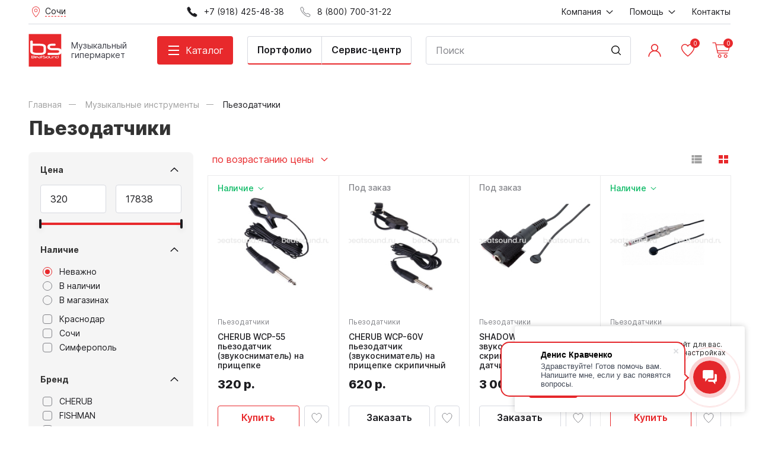

--- FILE ---
content_type: text/html; charset=utf-8
request_url: https://sochi.beatsound.ru/catalog/140/
body_size: 25387
content:
<!DOCTYPE HTML>
<html  lang="ru">
<head >
<title>Купить Пьезодатчики в городе Сочи по самым низким ценам!  </title>
<meta http-equiv="X-UA-Compatible" content="IE=Edge" >
<meta charset="utf-8" >
<meta name="keywords" content="" >
<meta name="description" content="Купить Пьезодатчики в городе Сочи по самым низким ценам! Высококачественное оборудование, более 10 000 позиций в наличии, 570 представленных музыкальных брендов. Менеджеры и консультанты музыканты, подбор оборудования на высшем уровне. Гарантия 100% звоните &amp;#128222;" >
<meta name="yandex-verification" content="fbeefff0094b37f2" >
<meta name="viewport" content="width=device-width, initial-scale=1.0" >


<link  href="/templates/cult/resource/css/libs/magnific-popup.css"   rel="stylesheet">
<link  href="/templates/cult/resource/css/uikit.css?v=3.10.3"   rel="stylesheet">
<link  href="/templates/cult/resource/css/main.css?v=3.10.3"   rel="stylesheet">
<link  href="/templates/cult/resource/css/my.css?v=3.10.3"   rel="stylesheet">
<link  href="/templates/cult/resource/css/libs/nouislider.css"   rel="stylesheet">
<link  href="https://beatsound.ru/catalog/140/"   rel="canonical">

<script>
    window.global = {"mapParams":{"map_type":"yandex","yandexJsApiGeocoder":"19b60c60-ff6e-4827-acef-f10106e4203b"},"baseLang":"ru","lang":"ru","folder":"","telephonyOffsetBottom":0,"favoriteProducts":[],"cartProducts":null,"yaecom":{"currency":"RUB"}};
</script>

<script  src="/resource/js/core6/rs.jscore.js"></script>
<script  src="/resource/js/jquery.min.js"></script>
<script  src="/templates/cult/resource/js/uikit.js"></script>

<script type="application/ld+json">{"@context":"https://schema.org","@type":"BreadcrumbList","itemListElement":[{"@type":"ListItem","position":1,"name":"Главная","item":"https://beatsound.ru/"},{"@type":"ListItem","position":2,"name":"Музыкальные инструменты","item":"https://beatsound.ru/catalog/88/"},{"@type":"ListItem","position":3,"name":"Пьезодатчики","item":"https://beatsound.ru/catalog/140/"}]}</script>

</head>
<body  >
    




<header class="head">
    <div class="uk-container">
        <div class="head__top uk-visible@m">
            <div>
                <div class="uk-flex-middle" data-uk-grid>
                                        <style>
    .cities-btn:hover {
        cursor: pointer;
    }
    .cities-dropdown {
        display: none;
    }

    .cities-dropdown {
        width: 180px;
        position: absolute;
        top: 40px;
        background: #fff;
        box-shadow: 8px 8px 16px rgba(0, 0, 0, 0.1);
        padding: 20px 28px;
    }
</style>
<div class="cities-wrap">
    <div class="cities-btn head__city">
        <img class="mw-24" src="/templates/cult/resource/img/icons/place.svg" data-uk-svg alt="">
        <span>
                            Сочи
                    </span>
    </div>
    <div class="cities-dropdown">
                        <div class="cities-list-flex">
            <ul class="cities-list uk-list uk-margin-remove-bottom">
                                    <li><a data-search="Краснодар"
                           href="https://beatsound.ru/catalog/140/?partnership_redirect=1&partnership_confirmed=1">Краснодар</a></li>
                                                                        <li><a data-search="Армавир"
                           href="https://arm.beatsound.ru/catalog/140/?partnership_redirect=1&partnership_confirmed=1">Армавир</a></li>
                                                        <li><a data-search="Новороссийск"
                           href="https://nov.beatsound.ru/catalog/140/?partnership_redirect=1&partnership_confirmed=1">Новороссийск</a></li>
                                                        <li><a data-search="Симферополь"
                           href="https://sim.beatsound.ru/catalog/140/?partnership_redirect=1&partnership_confirmed=1">Симферополь</a></li>
                                                                        </ul>
        </div>
        <span class="cities-btn-close"><i class="icon icon-cross"></i></span>
    </div>
</div>

<script>

    // cities dropdown handling
    $(document).on('click', function (e) {
        if ($(e.target).closest($('header .cities-btn')).length) { // click on button .cities-btn
            $('header .cities-btn').toggleClass('cities-btn-opened');
            $('header .cities-dropdown').stop().fadeToggle();
        } else {
            if ((!$(e.target).closest($('.cities-dropdown')).length) || ($(e.target).closest($('header .cities-btn-close')).length)) { // click on any besides .cities-dropdown (or click on close btn)
                $('header .cities-btn').removeClass('cities-btn-opened');
                $('header .cities-dropdown').stop().fadeOut();
            }
        }
        if ($(e.target).closest($('header .cities-form-clear')).length) {
            $('header .cities-form')[0].reset();
        }
    });

    // let array = [];
    // $.each($('[data-search]', '.cities-list-flex'), function (index,elem) {
    //     array.push($(elem).data('search'));
    // });
    $('.cities-form-clear', '.cities-dropdown').on('click', function () {
        $('.cities-form-search', '.cities-dropdown').val('').trigger('keyup');
    });
    $('.cities-form-search', '.cities-dropdown').on('keyup', function () {
        let $this = $(this);
        if (!$this.data('searches') || $this.data('searches') !== $this.val().toLowerCase()) {
            let items = $('[data-search]', '.cities-list-flex');
            let shower = items.filter(function (index, elem) {
                return ($(elem).data('search').toLowerCase().trim().indexOf($this.val().toLowerCase().trim()) > -1)
            });
            items.hide();
            shower.show();
            $this.data('searches', $this.val().toLowerCase().trim());
        }
    })
    // .autocomplete({
    // source:array
    // })
</script>
                    <div class="uk-visible@l">
                                                    <a href="tel:+79184254838">
                                <img class="mw-24" src="/templates/cult/resource/img/icons/phone-fill.svg" alt="" data-uk-svg>
                                <span class="uk-margin-small-left">+7 (918) 425-48-38</span>
                            </a>
                                            </div>
                                            <div>
                            <a href="tel:88007003122">
                                <img class="mw-24" src="/templates/cult/resource/img/icons/phone.svg" alt="">
                                <span class="uk-margin-small-left">8 (800) 700-31-22</span>
                            </a>
                        </div>
                                    </div>
            </div>
            <div>
                    <ul  class="uk-flex-middle" data-uk-grid itemscope="itemscope" itemtype="http://www.schema.org/SiteNavigationElement">
                    <li >
                <a href="#">
                    <span itemprop="name">Компания</span>
                                            <img class="margin-4-left mw-20" src="/templates/cult/resource/img/icons/arrow-small.svg" data-uk-svg alt="">
                                    </a>
                                    <div class="uk-navbar-dropdown head__dropdown"
                         data-uk-dropdown>
                        <ul>
                                                            <li>
                                    <a itemprop="url" href="/about/" >
                                        <span itemprop="name">О нас</span>
                                    </a>
                                </li>
                                                            <li>
                                    <a itemprop="url" href="/text-news/" >
                                        <span itemprop="name">Новости</span>
                                    </a>
                                </li>
                                                            <li>
                                    <a itemprop="url" href="/text-our-works/" >
                                        <span itemprop="name">Наши работы</span>
                                    </a>
                                </li>
                                                            <li>
                                    <a itemprop="url" href="/installations/" >
                                        <span itemprop="name">Портфолио</span>
                                    </a>
                                </li>
                                                            <li>
                                    <a itemprop="url" href="/videoreviews/" >
                                        <span itemprop="name">Видеообзоры</span>
                                    </a>
                                </li>
                                                            <li>
                                    <a itemprop="url" href="/guitar-service/" >
                                        <span itemprop="name">Гитарный сервис</span>
                                    </a>
                                </li>
                                                            <li>
                                    <a itemprop="url" href="/electro-service/" >
                                        <span itemprop="name">Сервис электроники</span>
                                    </a>
                                </li>
                                                            <li>
                                    <a itemprop="url" href="/store-addresses/" >
                                        <span itemprop="name">Адреса магазинов</span>
                                    </a>
                                </li>
                                                    </ul>
                    </div>
                            </li>
                    <li >
                <a href="#">
                    <span itemprop="name">Помощь</span>
                                            <img class="margin-4-left mw-20" src="/templates/cult/resource/img/icons/arrow-small.svg" data-uk-svg alt="">
                                    </a>
                                    <div class="uk-navbar-dropdown head__dropdown"
                         data-uk-dropdown>
                        <ul>
                                                            <li>
                                    <a itemprop="url" href="/payment/" >
                                        <span itemprop="name">Оплата</span>
                                    </a>
                                </li>
                                                            <li>
                                    <a itemprop="url" href="/delivery/" >
                                        <span itemprop="name">Доставка</span>
                                    </a>
                                </li>
                                                            <li>
                                    <a itemprop="url" href="/return/" >
                                        <span itemprop="name">Возврат или замена товаров</span>
                                    </a>
                                </li>
                                                            <li>
                                    <a itemprop="url" href="/credit/" >
                                        <span itemprop="name">Кредитование и рассрочка</span>
                                    </a>
                                </li>
                                                            <li>
                                    <a itemprop="url" href="/dolyami/" >
                                        <span itemprop="name">Оплата Долями Плюс от Тинькофф</span>
                                    </a>
                                </li>
                                                            <li>
                                    <a itemprop="url" href="/discount/" >
                                        <span itemprop="name">Дисконтная программа</span>
                                    </a>
                                </li>
                                                            <li>
                                    <a itemprop="url" href="/faq/" >
                                        <span itemprop="name">Вопросы и ответы</span>
                                    </a>
                                </li>
                                                    </ul>
                    </div>
                            </li>
                    <li >
                <a href="/contacts/">
                    <span itemprop="name">Контакты</span>
                                    </a>
                            </li>
            </ul>

            </div>
        </div>
    </div>
    <div class="head__main">
        <div class="uk-container">
            <div class="uk-flex-middle uk-flex-between" data-uk-grid="margin: uk-margin-small-top">
                <div class=" head__logo-link">
                    <a href="/" class="head__logo">
                        <img src="/templates/cult/resource/img/logo.svg" alt="">
                    </a>
                    <div class="head__logo-contact">
                        <div class="head__logo-desc">
                            <span class="uk-hidden@m">Ваш менеджер</span>
                            <span class="uk-visible@m">Музыкальный гипермаркет</span>
                        </div>
                                                    <a class="head__logo-phone"
                               href="tel:88007003122">8 (800) 700-31-22</a>
                                            </div>
                </div>
                <div class="uk-visible@m" data-uk-height-match="target: .head-catalog, .head-catalog__subdirs">
                    <a class="head__catalog-btn" href="#">
                        <span class="hamburger-icon">
                            <span class="hamburger-icon_lines"></span>
                        </span>
                        <span class="uk-margin-small-left">Каталог</span>
                    </a>
                        <div class="uk-navbar-dropdown head-catalog"
         data-uk-dropdown="mode: click; pos: bottom-justify; boundary-align: true; boundary: .head__main">
        <div class="uk-container">
            <div>
                <ul class="head-catalog__dirs subdirs_1">
                        <li class="has-subdirs" >
        <a href="#">Гитары</a>
                    <div class="uk-navbar-dropdown head-catalog__subdirs subdirs_115_2"
                 data-uk-dropdown="flip: false; pos: right-top; boundary-align: true; boundary: .subdirs_1">
                <ul>
                    <li><a href="/catalog/115/">Смотреть весь раздел</a></li>
                        <li  >
        <a href="/catalog/118/">Гитары с металлическими струнами</a>
            </li>
    <li  >
        <a href="/catalog/119/">Гитары с неилоновыми струнами</a>
            </li>
    <li  >
        <a href="/catalog/121/">Электрогитары</a>
            </li>
    <li  >
        <a href="/catalog/116/">Бас-гитары</a>
            </li>
    <li  >
        <a href="/catalog/120/">Укулеле</a>
            </li>
    <li class="has-subdirs" >
        <a href="#">Струны</a>
                    <div class="uk-navbar-dropdown head-catalog__subdirs subdirs_149_3"
                 data-uk-dropdown="flip: false; pos: right-top; boundary-align: true; boundary: .subdirs_115_2">
                <ul>
                    <li><a href="/catalog/149/">Смотреть весь раздел</a></li>
                        <li  >
        <a href="/catalog/284/">Струны для акустической гитары (металлические)</a>
            </li>
    <li  >
        <a href="/catalog/285/">Струны для классической гитары (нейлоновые)</a>
            </li>
    <li  >
        <a href="/catalog/157/">Струны для электрогитары</a>
            </li>
    <li  >
        <a href="/catalog/153/">Струны для бас-гитары</a>
            </li>
    <li  >
        <a href="/catalog/156/">Струны для укулеле</a>
            </li>
    <li  >
        <a href="/catalog/485/">Струны одиночные</a>
            </li>
                </ul>
            </div>
            </li>
    <li class="has-subdirs" >
        <a href="#">Гитарное усиление</a>
                    <div class="uk-navbar-dropdown head-catalog__subdirs subdirs_99_3"
                 data-uk-dropdown="flip: false; pos: right-top; boundary-align: true; boundary: .subdirs_115_2">
                <ul>
                    <li><a href="/catalog/99/">Смотреть весь раздел</a></li>
                        <li class="has-subdirs" >
        <a href="#">Усиление для электрогитар</a>
                    <div class="uk-navbar-dropdown head-catalog__subdirs subdirs_107_4"
                 data-uk-dropdown="flip: false; pos: right-top; boundary-align: true; boundary: .subdirs_99_3">
                <ul>
                    <li><a href="/catalog/107/">Смотреть весь раздел</a></li>
                        <li  >
        <a href="/catalog/108/">Кабинеты для электрогитарных усилителей</a>
            </li>
    <li  >
        <a href="/catalog/109/">Комбоусилители для электрогитар</a>
            </li>
    <li  >
        <a href="/catalog/110/">Усилители `голова` для электрогитар</a>
            </li>
    <li  >
        <a href="/catalog/535/">Портативные комбо и усилители для наушников</a>
            </li>
                </ul>
            </div>
            </li>
    <li  >
        <a href="/catalog/102/">Усиление для акустических гитар</a>
            </li>
    <li class="has-subdirs" >
        <a href="#">Усиление для бас-гитар</a>
                    <div class="uk-navbar-dropdown head-catalog__subdirs subdirs_103_4"
                 data-uk-dropdown="flip: false; pos: right-top; boundary-align: true; boundary: .subdirs_99_3">
                <ul>
                    <li><a href="/catalog/103/">Смотреть весь раздел</a></li>
                        <li  >
        <a href="/catalog/104/">Кабинеты для бас-гитарных усилителей</a>
            </li>
    <li  >
        <a href="/catalog/105/">Комбоусилители для бас-гитар</a>
            </li>
    <li  >
        <a href="/catalog/106/">Усилители `голова` для бас-гитар</a>
            </li>
                </ul>
            </div>
            </li>
    <li  >
        <a href="/catalog/100/">Аксессуары для гитарного усиления</a>
            </li>
    <li  >
        <a href="/catalog/222/">Стойки под комбо</a>
            </li>
                </ul>
            </div>
            </li>
    <li  >
        <a href="/catalog/117/">Гитары 12-струнные</a>
            </li>
    <li  >
        <a href="/catalog/473/">Акустические бас-гитары</a>
            </li>
    <li class="has-subdirs" >
        <a href="#">Аксессуары для гитар</a>
                    <div class="uk-navbar-dropdown head-catalog__subdirs subdirs_89_3"
                 data-uk-dropdown="flip: false; pos: right-top; boundary-align: true; boundary: .subdirs_115_2">
                <ul>
                    <li><a href="/catalog/89/">Смотреть весь раздел</a></li>
                        <li class="has-subdirs" >
        <a href="#">Гитарные комплектующие</a>
                    <div class="uk-navbar-dropdown head-catalog__subdirs subdirs_90_4"
                 data-uk-dropdown="flip: false; pos: right-top; boundary-align: true; boundary: .subdirs_89_3">
                <ul>
                    <li><a href="/catalog/90/">Смотреть весь раздел</a></li>
                        <li  >
        <a href="/catalog/91/">Разное</a>
            </li>
    <li  >
        <a href="/catalog/475/">Порожки</a>
            </li>
    <li  >
        <a href="/catalog/476/">Лады</a>
            </li>
    <li  >
        <a href="/catalog/477/">Накладки для гитар</a>
            </li>
    <li  >
        <a href="/catalog/478/">Колковая механика</a>
            </li>
    <li  >
        <a href="/catalog/479/">Крепления ремня, стреплоки</a>
            </li>
    <li  >
        <a href="/catalog/480/">Бриджи и струнодержатели</a>
            </li>
    <li  >
        <a href="/catalog/481/">Тремоло-системы и аксессуары</a>
            </li>
    <li  >
        <a href="/catalog/482/">Машинки для намотки струн</a>
            </li>
                </ul>
            </div>
            </li>
    <li class="has-subdirs" >
        <a href="#">Электронные компоненты</a>
                    <div class="uk-navbar-dropdown head-catalog__subdirs subdirs_92_4"
                 data-uk-dropdown="flip: false; pos: right-top; boundary-align: true; boundary: .subdirs_89_3">
                <ul>
                    <li><a href="/catalog/92/">Смотреть весь раздел</a></li>
                        <li  >
        <a href="/catalog/93/">Звукосниматели</a>
            </li>
    <li  >
        <a href="/catalog/483/">Переключатели</a>
            </li>
    <li  >
        <a href="/catalog/484/">Потенциометры</a>
            </li>
                </ul>
            </div>
            </li>
    <li  >
        <a href="/catalog/137/">Медиаторы, держатели</a>
            </li>
    <li  >
        <a href="/catalog/514/">Кабель JACK-JACK (гитарные)</a>
            </li>
    <li  >
        <a href="/catalog/96/">Каподастры</a>
            </li>
    <li class="has-subdirs" >
        <a href="#">Чехлы для гитар</a>
                    <div class="uk-navbar-dropdown head-catalog__subdirs subdirs_273_4"
                 data-uk-dropdown="flip: false; pos: right-top; boundary-align: true; boundary: .subdirs_89_3">
                <ul>
                    <li><a href="/catalog/273/">Смотреть весь раздел</a></li>
                        <li  >
        <a href="/catalog/274/">Для акустических гитар</a>
            </li>
    <li  >
        <a href="/catalog/275/">Для электрогитар</a>
            </li>
    <li  >
        <a href="/catalog/388/">Для классических гитар</a>
            </li>
    <li  >
        <a href="/catalog/389/">Для бас-гитар</a>
            </li>
    <li  >
        <a href="/catalog/390/">Для укулеле</a>
            </li>
                </ul>
            </div>
            </li>
    <li  >
        <a href="/catalog/268/">Ремни для гитар и укулеле</a>
            </li>
    <li  >
        <a href="/catalog/220/">Стойки и держатели для гитар</a>
            </li>
    <li  >
        <a href="/catalog/216/">Подставка под ногу гитариста</a>
            </li>
    <li  >
        <a href="/catalog/97/">Средства для ухода за гитарой</a>
            </li>
    <li  >
        <a href="/catalog/474/">Тренажеры для пальцев</a>
            </li>
    <li  >
        <a href="/catalog/486/">Слайды</a>
            </li>
                </ul>
            </div>
            </li>
    <li class="has-subdirs" >
        <a href="#">Гитарные эффекты</a>
                    <div class="uk-navbar-dropdown head-catalog__subdirs subdirs_111_3"
                 data-uk-dropdown="flip: false; pos: right-top; boundary-align: true; boundary: .subdirs_115_2">
                <ul>
                    <li><a href="/catalog/111/">Смотреть весь раздел</a></li>
                        <li  >
        <a href="/catalog/113/">Педали гитарных эффектов</a>
            </li>
    <li  >
        <a href="/catalog/114/">Процессоры гитарных эффектов</a>
            </li>
    <li  >
        <a href="/catalog/112/">Аксессуары для гитарных эффектов</a>
            </li>
                </ul>
            </div>
            </li>
    <li  >
        <a href="/catalog/158/">Тюнеры и метрономы</a>
            </li>
                </ul>
            </div>
            </li>
    <li class="has-subdirs" >
        <a href="#">Клавишные</a>
                    <div class="uk-navbar-dropdown head-catalog__subdirs subdirs_131_2"
                 data-uk-dropdown="flip: false; pos: right-top; boundary-align: true; boundary: .subdirs_1">
                <ul>
                    <li><a href="/catalog/131/">Смотреть весь раздел</a></li>
                        <li  >
        <a href="/catalog/135/">Цифровые пианино</a>
            </li>
    <li class="has-subdirs" >
        <a href="#">Синтезаторы</a>
                    <div class="uk-navbar-dropdown head-catalog__subdirs subdirs_134_3"
                 data-uk-dropdown="flip: false; pos: right-top; boundary-align: true; boundary: .subdirs_131_2">
                <ul>
                    <li><a href="/catalog/134/">Смотреть весь раздел</a></li>
                        <li  >
        <a href="/catalog/487/">Аналоговые синтезаторы</a>
            </li>
    <li  >
        <a href="/catalog/488/">Детские синтезаторы</a>
            </li>
    <li  >
        <a href="/catalog/489/">Рабочие станции</a>
            </li>
    <li  >
        <a href="/catalog/490/">Домашние синтезаторы</a>
            </li>
                </ul>
            </div>
            </li>
    <li  >
        <a href="/catalog/136/">Цифровые рояли</a>
            </li>
    <li  >
        <a href="/catalog/223/">Банкетки и стулья</a>
            </li>
    <li class="has-subdirs" >
        <a href="#">Стойки клавишные</a>
                    <div class="uk-navbar-dropdown head-catalog__subdirs subdirs_221_3"
                 data-uk-dropdown="flip: false; pos: right-top; boundary-align: true; boundary: .subdirs_131_2">
                <ul>
                    <li><a href="/catalog/221/">Смотреть весь раздел</a></li>
                        <li  >
        <a href="/catalog/559/">Стойки для синтезаторов</a>
            </li>
    <li  >
        <a href="/catalog/560/">Стойки для цифровых пианино</a>
            </li>
                </ul>
            </div>
            </li>
    <li  >
        <a href="/catalog/133/">Комбо клавишные</a>
            </li>
    <li class="has-subdirs" >
        <a href="#">Аксессуары для клавишных</a>
                    <div class="uk-navbar-dropdown head-catalog__subdirs subdirs_132_3"
                 data-uk-dropdown="flip: false; pos: right-top; boundary-align: true; boundary: .subdirs_131_2">
                <ul>
                    <li><a href="/catalog/132/">Смотреть весь раздел</a></li>
                        <li  >
        <a href="/catalog/561/">Педали для клавишных инструментов</a>
            </li>
    <li  >
        <a href="/catalog/562/">Блоки питания для клавишных инструментов</a>
            </li>
    <li  >
        <a href="/catalog/563/">Средства по уходу за клавишными инструментами</a>
            </li>
                </ul>
            </div>
            </li>
    <li  >
        <a href="/catalog/276/">Чехлы и накидки для клавишных инструментов</a>
            </li>
                </ul>
            </div>
            </li>
    <li class="has-subdirs" >
        <a href="#">Ударные</a>
                    <div class="uk-navbar-dropdown head-catalog__subdirs subdirs_159_2"
                 data-uk-dropdown="flip: false; pos: right-top; boundary-align: true; boundary: .subdirs_1">
                <ul>
                    <li><a href="/catalog/159/">Смотреть весь раздел</a></li>
                        <li  >
        <a href="/catalog/161/">Акустические ударные установки</a>
            </li>
    <li  >
        <a href="/catalog/191/">Электронные ударные</a>
            </li>
    <li  >
        <a href="/catalog/546/">Комбоусилители для ударных</a>
            </li>
    <li class="has-subdirs" >
        <a href="#">Тарелки</a>
                    <div class="uk-navbar-dropdown head-catalog__subdirs subdirs_181_3"
                 data-uk-dropdown="flip: false; pos: right-top; boundary-align: true; boundary: .subdirs_159_2">
                <ul>
                    <li><a href="/catalog/181/">Смотреть весь раздел</a></li>
                        <li  >
        <a href="/catalog/182/">China</a>
            </li>
    <li  >
        <a href="/catalog/183/">Crash</a>
            </li>
    <li  >
        <a href="/catalog/184/">EFX</a>
            </li>
    <li  >
        <a href="/catalog/185/">Hi-hat</a>
            </li>
    <li  >
        <a href="/catalog/186/">Ride</a>
            </li>
    <li  >
        <a href="/catalog/187/">Splash</a>
            </li>
    <li  >
        <a href="/catalog/188/">Наборы тарелок</a>
            </li>
    <li  >
        <a href="/catalog/450/">Оркестровые тарелки</a>
            </li>
                </ul>
            </div>
            </li>
    <li  >
        <a href="/catalog/189/">Тренировочные пэды</a>
            </li>
    <li class="has-subdirs" >
        <a href="#">Барабаны</a>
                    <div class="uk-navbar-dropdown head-catalog__subdirs subdirs_163_3"
                 data-uk-dropdown="flip: false; pos: right-top; boundary-align: true; boundary: .subdirs_159_2">
                <ul>
                    <li><a href="/catalog/163/">Смотреть весь раздел</a></li>
                        <li  >
        <a href="/catalog/507/">Малые барабаны</a>
            </li>
    <li  >
        <a href="/catalog/508/">Маршевые барабаны</a>
            </li>
    <li  >
        <a href="/catalog/509/">Кавказские барабаны</a>
            </li>
                </ul>
            </div>
            </li>
    <li class="has-subdirs" >
        <a href="#">Перкуссия</a>
                    <div class="uk-navbar-dropdown head-catalog__subdirs subdirs_167_3"
                 data-uk-dropdown="flip: false; pos: right-top; boundary-align: true; boundary: .subdirs_159_2">
                <ul>
                    <li><a href="/catalog/167/">Смотреть весь раздел</a></li>
                        <li  >
        <a href="/catalog/168/">Бонго</a>
            </li>
    <li  >
        <a href="/catalog/169/">Дарбука</a>
            </li>
    <li  >
        <a href="/catalog/170/">Джембе</a>
            </li>
    <li  >
        <a href="/catalog/171/">Конги</a>
            </li>
    <li  >
        <a href="/catalog/172/">Маракасы</a>
            </li>
    <li  >
        <a href="/catalog/173/">Прочая перкуссия</a>
            </li>
    <li  >
        <a href="/catalog/174/">Тамбурин</a>
            </li>
    <li  >
        <a href="/catalog/378/">Наборы перкуссии</a>
            </li>
    <li  >
        <a href="/catalog/379/">Кабасы</a>
            </li>
    <li  >
        <a href="/catalog/380/">Кахон</a>
            </li>
    <li  >
        <a href="/catalog/381/">Колокольчики, бубенцы, треугольники</a>
            </li>
    <li  >
        <a href="/catalog/382/">Шейкеры</a>
            </li>
    <li  >
        <a href="/catalog/383/">Чимесы</a>
            </li>
    <li  >
        <a href="/catalog/544/">Глюкофоны, ханги, фимбо</a>
            </li>
                </ul>
            </div>
            </li>
    <li  >
        <a href="/catalog/165/">Металлофоны, ксилофоны</a>
            </li>
    <li class="has-subdirs" >
        <a href="#">Аксессуары для ударных</a>
                    <div class="uk-navbar-dropdown head-catalog__subdirs subdirs_160_3"
                 data-uk-dropdown="flip: false; pos: right-top; boundary-align: true; boundary: .subdirs_159_2">
                <ul>
                    <li><a href="/catalog/160/">Смотреть весь раздел</a></li>
                        <li class="has-subdirs" >
        <a href="#">Палочки, щетки, руты</a>
                    <div class="uk-navbar-dropdown head-catalog__subdirs subdirs_162_4"
                 data-uk-dropdown="flip: false; pos: right-top; boundary-align: true; boundary: .subdirs_160_3">
                <ul>
                    <li><a href="/catalog/162/">Смотреть весь раздел</a></li>
                        <li  >
        <a href="/catalog/506/">Барабанные палочки</a>
            </li>
    <li  >
        <a href="/catalog/501/">Колотушки</a>
            </li>
    <li  >
        <a href="/catalog/502/">Палочки для маримбы</a>
            </li>
    <li  >
        <a href="/catalog/503/">Палочки для ксилофона</a>
            </li>
    <li  >
        <a href="/catalog/504/">Палочки для тимбалес</a>
            </li>
    <li  >
        <a href="/catalog/505/">Палочки для литавр</a>
            </li>
    <li  >
        <a href="/catalog/500/">Руты</a>
            </li>
    <li  >
        <a href="/catalog/499/">Щетки</a>
            </li>
                </ul>
            </div>
            </li>
    <li class="has-subdirs" >
        <a href="#">Пластики</a>
                    <div class="uk-navbar-dropdown head-catalog__subdirs subdirs_177_4"
                 data-uk-dropdown="flip: false; pos: right-top; boundary-align: true; boundary: .subdirs_160_3">
                <ul>
                    <li><a href="/catalog/177/">Смотреть весь раздел</a></li>
                        <li  >
        <a href="/catalog/178/">Наборы пластиков</a>
            </li>
    <li class="has-subdirs" >
        <a href="#">Пластики для бас-бочки</a>
                    <div class="uk-navbar-dropdown head-catalog__subdirs subdirs_179_5"
                 data-uk-dropdown="flip: false; pos: right-top; boundary-align: true; boundary: .subdirs_177_4">
                <ul>
                    <li><a href="/catalog/179/">Смотреть весь раздел</a></li>
                        <li  >
        <a href="/catalog/517/">18 дюймов</a>
            </li>
    <li  >
        <a href="/catalog/518/">20 дюймов</a>
            </li>
    <li  >
        <a href="/catalog/519/">22 дюйма</a>
            </li>
    <li  >
        <a href="/catalog/520/">24 дюйма</a>
            </li>
    <li  >
        <a href="/catalog/543/">26 дюймов</a>
            </li>
                </ul>
            </div>
            </li>
    <li class="has-subdirs" >
        <a href="#">Пластики для малого барабана и томов</a>
                    <div class="uk-navbar-dropdown head-catalog__subdirs subdirs_180_5"
                 data-uk-dropdown="flip: false; pos: right-top; boundary-align: true; boundary: .subdirs_177_4">
                <ul>
                    <li><a href="/catalog/180/">Смотреть весь раздел</a></li>
                        <li  >
        <a href="/catalog/465/">06 дюймов</a>
            </li>
    <li  >
        <a href="/catalog/463/">08 дюймов</a>
            </li>
    <li  >
        <a href="/catalog/458/">10 дюймов </a>
            </li>
    <li  >
        <a href="/catalog/459/">12 дюймов</a>
            </li>
    <li  >
        <a href="/catalog/460/">13 дюймов</a>
            </li>
    <li  >
        <a href="/catalog/461/">14 дюймов</a>
            </li>
    <li  >
        <a href="/catalog/466/">15 дюймов</a>
            </li>
    <li  >
        <a href="/catalog/462/">16 дюймов</a>
            </li>
    <li  >
        <a href="/catalog/464/">18 дюймов</a>
            </li>
                </ul>
            </div>
            </li>
    <li  >
        <a href="/catalog/457/">Пластики для литавр</a>
            </li>
                </ul>
            </div>
            </li>
    <li  >
        <a href="/catalog/376/">Наклейки на пластик</a>
            </li>
    <li  >
        <a href="/catalog/468/">Стулья</a>
            </li>
    <li class="has-subdirs" >
        <a href="#">Стойки для ударных</a>
                    <div class="uk-navbar-dropdown head-catalog__subdirs subdirs_219_4"
                 data-uk-dropdown="flip: false; pos: right-top; boundary-align: true; boundary: .subdirs_160_3">
                <ul>
                    <li><a href="/catalog/219/">Смотреть весь раздел</a></li>
                        <li  >
        <a href="/catalog/531/">Стойки для тарелок</a>
            </li>
    <li  >
        <a href="/catalog/532/">Стойки для Hi-Hat</a>
            </li>
    <li  >
        <a href="/catalog/533/">Стойки для малого барабана</a>
            </li>
    <li  >
        <a href="/catalog/534/">Стойки для перкуссии</a>
            </li>
                </ul>
            </div>
            </li>
    <li class="has-subdirs" >
        <a href="#">Педали</a>
                    <div class="uk-navbar-dropdown head-catalog__subdirs subdirs_166_4"
                 data-uk-dropdown="flip: false; pos: right-top; boundary-align: true; boundary: .subdirs_160_3">
                <ul>
                    <li><a href="/catalog/166/">Смотреть весь раздел</a></li>
                        <li  >
        <a href="/catalog/510/">Одиночные педали</a>
            </li>
    <li  >
        <a href="/catalog/511/">Двойные педали (карданы)</a>
            </li>
    <li  >
        <a href="/catalog/512/">Аксессуары для педалей</a>
            </li>
                </ul>
            </div>
            </li>
    <li  >
        <a href="/catalog/368/">Ножки, клэмпы, крепежи</a>
            </li>
    <li  >
        <a href="/catalog/369/">Болты, втулки, шайбы, запчасти</a>
            </li>
    <li  >
        <a href="/catalog/370/">Подструнники и фурнитура</a>
            </li>
    <li  >
        <a href="/catalog/371/">Ключи</a>
            </li>
    <li  >
        <a href="/catalog/372/">Заглушающие кольца и демпферы</a>
            </li>
    <li  >
        <a href="/catalog/373/">Замки для хай-хета</a>
            </li>
    <li  >
        <a href="/catalog/375/">Лаги</a>
            </li>
    <li  >
        <a href="/catalog/385/">Звукоизоляционные экраны</a>
            </li>
    <li  >
        <a href="/catalog/272/">Чехлы для ударных</a>
            </li>
    <li  >
        <a href="/catalog/469/">Средства для ухода</a>
            </li>
    <li  >
        <a href="/catalog/545/">Аксессуары для электронных барабанов</a>
            </li>
                </ul>
            </div>
            </li>
    <li  >
        <a href="/catalog/164/">Ковбел</a>
            </li>
    <li  >
        <a href="/catalog/141/">Ритм-машины</a>
            </li>
    <li  >
        <a href="/catalog/190/">Триггеры-семплеры</a>
            </li>
                </ul>
            </div>
            </li>
    <li class="has-subdirs" >
        <a href="#">Музыкальные инструменты</a>
                    <div class="uk-navbar-dropdown head-catalog__subdirs subdirs_88_2"
                 data-uk-dropdown="flip: false; pos: right-top; boundary-align: true; boundary: .subdirs_1">
                <ul>
                    <li><a href="/catalog/88/">Смотреть весь раздел</a></li>
                        <li class="has-subdirs" >
        <a href="#">Духовые</a>
                    <div class="uk-navbar-dropdown head-catalog__subdirs subdirs_310_3"
                 data-uk-dropdown="flip: false; pos: right-top; boundary-align: true; boundary: .subdirs_88_2">
                <ul>
                    <li><a href="/catalog/310/">Смотреть весь раздел</a></li>
                        <li class="has-subdirs" >
        <a href="#">Деревянные духовые</a>
                    <div class="uk-navbar-dropdown head-catalog__subdirs subdirs_323_4"
                 data-uk-dropdown="flip: false; pos: right-top; boundary-align: true; boundary: .subdirs_310_3">
                <ul>
                    <li><a href="/catalog/323/">Смотреть весь раздел</a></li>
                        <li  >
        <a href="/catalog/124/">Блок-флейты</a>
            </li>
    <li  >
        <a href="/catalog/324/">Кларнеты</a>
            </li>
    <li  >
        <a href="/catalog/325/">Саксофоны</a>
            </li>
    <li  >
        <a href="/catalog/326/">Флейты</a>
            </li>
    <li  >
        <a href="/catalog/392/">Армянский Дудук, Зурна</a>
            </li>
                </ul>
            </div>
            </li>
    <li class="has-subdirs" >
        <a href="#">Медные духовые</a>
                    <div class="uk-navbar-dropdown head-catalog__subdirs subdirs_327_4"
                 data-uk-dropdown="flip: false; pos: right-top; boundary-align: true; boundary: .subdirs_310_3">
                <ul>
                    <li><a href="/catalog/327/">Смотреть весь раздел</a></li>
                        <li  >
        <a href="/catalog/328/">Валторны</a>
            </li>
    <li  >
        <a href="/catalog/329/">Тромбоны</a>
            </li>
    <li  >
        <a href="/catalog/330/">Трубы, корнеты</a>
            </li>
    <li  >
        <a href="/catalog/365/">Горны</a>
            </li>
    <li  >
        <a href="/catalog/396/">Баритон</a>
            </li>
    <li  >
        <a href="/catalog/515/">Флюгельгорны</a>
            </li>
                </ul>
            </div>
            </li>
    <li class="has-subdirs" >
        <a href="#">Трости</a>
                    <div class="uk-navbar-dropdown head-catalog__subdirs subdirs_128_4"
                 data-uk-dropdown="flip: false; pos: right-top; boundary-align: true; boundary: .subdirs_310_3">
                <ul>
                    <li><a href="/catalog/128/">Смотреть весь раздел</a></li>
                        <li  >
        <a href="/catalog/321/">Для кларнета</a>
            </li>
    <li  >
        <a href="/catalog/322/">Для саксофона</a>
            </li>
    <li  >
        <a href="/catalog/354/">Для гобоя</a>
            </li>
    <li  >
        <a href="/catalog/395/">Для дудука</a>
            </li>
                </ul>
            </div>
            </li>
    <li class="has-subdirs" >
        <a href="#">Аксессуары для духовых</a>
                    <div class="uk-navbar-dropdown head-catalog__subdirs subdirs_311_4"
                 data-uk-dropdown="flip: false; pos: right-top; boundary-align: true; boundary: .subdirs_310_3">
                <ul>
                    <li><a href="/catalog/311/">Смотреть весь раздел</a></li>
                        <li  >
        <a href="/catalog/218/">Стойки для духовых</a>
            </li>
    <li  >
        <a href="/catalog/282/">Ремень для саксофона</a>
            </li>
    <li class="has-subdirs" >
        <a href="#">Мундштуки, лигатуры, колпачки</a>
                    <div class="uk-navbar-dropdown head-catalog__subdirs subdirs_312_5"
                 data-uk-dropdown="flip: false; pos: right-top; boundary-align: true; boundary: .subdirs_311_4">
                <ul>
                    <li><a href="/catalog/312/">Смотреть весь раздел</a></li>
                        <li  >
        <a href="/catalog/313/">Для валторны</a>
            </li>
    <li  >
        <a href="/catalog/314/">Для кларнета</a>
            </li>
    <li  >
        <a href="/catalog/315/">Для саксофона</a>
            </li>
    <li  >
        <a href="/catalog/316/">Для тромбона</a>
            </li>
    <li  >
        <a href="/catalog/317/">Для трубы, корнета</a>
            </li>
    <li  >
        <a href="/catalog/366/">Для тубы</a>
            </li>
    <li  >
        <a href="/catalog/393/">Для корнета</a>
            </li>
    <li  >
        <a href="/catalog/394/">Для флюгельгорна</a>
            </li>
    <li  >
        <a href="/catalog/453/">Для тенора</a>
            </li>
    <li  >
        <a href="/catalog/456/">Для баритона</a>
            </li>
                </ul>
            </div>
            </li>
    <li  >
        <a href="/catalog/318/">Подушечки</a>
            </li>
    <li  >
        <a href="/catalog/319/">Средства по уходу</a>
            </li>
    <li  >
        <a href="/catalog/320/">Сурдины</a>
            </li>
    <li  >
        <a href="/catalog/353/">Запчасти </a>
            </li>
    <li  >
        <a href="/catalog/491/">Наклейки для мундштуков</a>
            </li>
                </ul>
            </div>
            </li>
    <li  >
        <a href="/catalog/287/">Чехлы для духовых</a>
            </li>
                </ul>
            </div>
            </li>
    <li class="has-subdirs" >
        <a href="#">Смычковые инструменты и аксессуары</a>
                    <div class="uk-navbar-dropdown head-catalog__subdirs subdirs_142_3"
                 data-uk-dropdown="flip: false; pos: right-top; boundary-align: true; boundary: .subdirs_88_2">
                <ul>
                    <li><a href="/catalog/142/">Смотреть весь раздел</a></li>
                        <li  >
        <a href="/catalog/297/">Скрипки</a>
            </li>
    <li class="has-subdirs" >
        <a href="#">Аксессуары для скрипки</a>
                    <div class="uk-navbar-dropdown head-catalog__subdirs subdirs_293_4"
                 data-uk-dropdown="flip: false; pos: right-top; boundary-align: true; boundary: .subdirs_142_3">
                <ul>
                    <li><a href="/catalog/293/">Смотреть весь раздел</a></li>
                        <li  >
        <a href="/catalog/298/">Смычки для скрипки</a>
            </li>
    <li  >
        <a href="/catalog/295/">Мостики для скрипки</a>
            </li>
    <li  >
        <a href="/catalog/296/">Подбородники для скрипки</a>
            </li>
    <li  >
        <a href="/catalog/155/">Струны для скрипки</a>
            </li>
    <li  >
        <a href="/catalog/299/">Чехлы для скрипок</a>
            </li>
    <li  >
        <a href="/catalog/384/">Подставки скрипичные </a>
            </li>
    <li  >
        <a href="/catalog/551/">Колки для скрипки</a>
            </li>
    <li  >
        <a href="/catalog/552/">Струнодержатели для скрипки</a>
            </li>
    <li  >
        <a href="/catalog/553/">Машинки скрипичные</a>
            </li>
    <li  >
        <a href="/catalog/554/">Сурдины для скрипки</a>
            </li>
                </ul>
            </div>
            </li>
    <li  >
        <a href="/catalog/412/">Альты</a>
            </li>
    <li class="has-subdirs" >
        <a href="#">Аксессуары для альта</a>
                    <div class="uk-navbar-dropdown head-catalog__subdirs subdirs_538_4"
                 data-uk-dropdown="flip: false; pos: right-top; boundary-align: true; boundary: .subdirs_142_3">
                <ul>
                    <li><a href="/catalog/538/">Смотреть весь раздел</a></li>
                        <li  >
        <a href="/catalog/367/">Струны для альта</a>
            </li>
    <li  >
        <a href="/catalog/555/">Колки для альта</a>
            </li>
    <li  >
        <a href="/catalog/556/">Смычки для альта</a>
            </li>
    <li  >
        <a href="/catalog/557/">Мостики для альта</a>
            </li>
    <li  >
        <a href="/catalog/558/">Машинки для альта</a>
            </li>
                </ul>
            </div>
            </li>
    <li  >
        <a href="/catalog/360/">Виолончели</a>
            </li>
    <li class="has-subdirs" >
        <a href="#">Аксессуары для виолончели</a>
                    <div class="uk-navbar-dropdown head-catalog__subdirs subdirs_363_4"
                 data-uk-dropdown="flip: false; pos: right-top; boundary-align: true; boundary: .subdirs_142_3">
                <ul>
                    <li><a href="/catalog/363/">Смотреть весь раздел</a></li>
                        <li  >
        <a href="/catalog/413/">Смычки для виолончели</a>
            </li>
    <li  >
        <a href="/catalog/364/">Струны для виолончели</a>
            </li>
    <li  >
        <a href="/catalog/548/">Колки для виолончели</a>
            </li>
    <li  >
        <a href="/catalog/549/">Подставки и струнодержатели для виолончели</a>
            </li>
    <li  >
        <a href="/catalog/550/">Чехлы для виолончели</a>
            </li>
                </ul>
            </div>
            </li>
    <li  >
        <a href="/catalog/356/">Струны для контрабаса</a>
            </li>
    <li  >
        <a href="/catalog/294/">Канифоль</a>
            </li>
    <li  >
        <a href="/catalog/542/">Средства по уходу за смычковыми инструментами</a>
            </li>
    <li  >
        <a href="/catalog/547/">Стойки для смычковых</a>
            </li>
                </ul>
            </div>
            </li>
    <li  >
        <a href="/catalog/217/">Пюпитры и дирижерские палочки</a>
            </li>
    <li class="has-subdirs" >
        <a href="#">Губные гармошки</a>
                    <div class="uk-navbar-dropdown head-catalog__subdirs subdirs_122_3"
                 data-uk-dropdown="flip: false; pos: right-top; boundary-align: true; boundary: .subdirs_88_2">
                <ul>
                    <li><a href="/catalog/122/">Смотреть весь раздел</a></li>
                        <li  >
        <a href="/catalog/492/">Диатонические</a>
            </li>
    <li  >
        <a href="/catalog/493/">Хроматические</a>
            </li>
    <li  >
        <a href="/catalog/494/">Тремоло</a>
            </li>
    <li  >
        <a href="/catalog/495/">Октавные</a>
            </li>
    <li  >
        <a href="/catalog/496/">Аксессуары для губных гармошек</a>
            </li>
                </ul>
            </div>
            </li>
    <li  >
        <a href="/catalog/126/">Мелодики и свистки, казу, варганы, этнические</a>
            </li>
    <li  >
        <a href="/catalog/138/">Музыкальная литература</a>
            </li>
    <li class="has-subdirs" >
        <a href="#">Струнные народные инструменты</a>
                    <div class="uk-navbar-dropdown head-catalog__subdirs subdirs_143_3"
                 data-uk-dropdown="flip: false; pos: right-top; boundary-align: true; boundary: .subdirs_88_2">
                <ul>
                    <li><a href="/catalog/143/">Смотреть весь раздел</a></li>
                        <li  >
        <a href="/catalog/144/">Балалайки</a>
            </li>
    <li  >
        <a href="/catalog/146/">Домра</a>
            </li>
    <li  >
        <a href="/catalog/145/">Банджо</a>
            </li>
    <li  >
        <a href="/catalog/147/">Мандолина</a>
            </li>
    <li class="has-subdirs" >
        <a href="#">Струны для народных инструментов</a>
                    <div class="uk-navbar-dropdown head-catalog__subdirs subdirs_537_4"
                 data-uk-dropdown="flip: false; pos: right-top; boundary-align: true; boundary: .subdirs_143_3">
                <ul>
                    <li><a href="/catalog/537/">Смотреть весь раздел</a></li>
                        <li  >
        <a href="/catalog/151/">Струны для балалайки</a>
            </li>
    <li  >
        <a href="/catalog/154/">Струны для домры</a>
            </li>
    <li  >
        <a href="/catalog/303/">Струны для мандолины</a>
            </li>
    <li  >
        <a href="/catalog/361/">Струны для банджо</a>
            </li>
                </ul>
            </div>
            </li>
    <li  >
        <a href="/catalog/387/">Чехлы для народных инструментов</a>
            </li>
    <li  >
        <a href="/catalog/530/">Аксессуары для народных инструментов</a>
            </li>
                </ul>
            </div>
            </li>
    <li  >
        <a href="/catalog/139/">Музыкальные сувениры</a>
            </li>
    <li  >
        <a href="/catalog/140/">Пьезодатчики</a>
            </li>
    <li class="has-subdirs" >
        <a href="#">Аккордеоны, баяны, гармони</a>
                    <div class="uk-navbar-dropdown head-catalog__subdirs subdirs_516_3"
                 data-uk-dropdown="flip: false; pos: right-top; boundary-align: true; boundary: .subdirs_88_2">
                <ul>
                    <li><a href="/catalog/516/">Смотреть весь раздел</a></li>
                        <li  >
        <a href="/catalog/355/">Аксессуары</a>
            </li>
    <li  >
        <a href="/catalog/497/">Аккордеоны</a>
            </li>
    <li  >
        <a href="/catalog/498/">Баяны</a>
            </li>
    <li  >
        <a href="/catalog/98/">Гармони</a>
            </li>
                </ul>
            </div>
            </li>
                </ul>
            </div>
            </li>
    <li class="has-subdirs" >
        <a href="#">Микрофоны и радиосистемы</a>
                    <div class="uk-navbar-dropdown head-catalog__subdirs subdirs_24_2"
                 data-uk-dropdown="flip: false; pos: right-top; boundary-align: true; boundary: .subdirs_1">
                <ul>
                    <li><a href="/catalog/24/">Смотреть весь раздел</a></li>
                        <li class="has-subdirs" >
        <a href="#">Микрофоны</a>
                    <div class="uk-navbar-dropdown head-catalog__subdirs subdirs_570_3"
                 data-uk-dropdown="flip: false; pos: right-top; boundary-align: true; boundary: .subdirs_24_2">
                <ul>
                    <li><a href="/catalog/570/">Смотреть весь раздел</a></li>
                        <li  >
        <a href="/catalog/26/">Вокальные</a>
            </li>
    <li  >
        <a href="/catalog/27/">Инструментальные </a>
            </li>
    <li class="has-subdirs" >
        <a href="#">Студийные микрофоны</a>
                    <div class="uk-navbar-dropdown head-catalog__subdirs subdirs_348_4"
                 data-uk-dropdown="flip: false; pos: right-top; boundary-align: true; boundary: .subdirs_570_3">
                <ul>
                    <li><a href="/catalog/348/">Смотреть весь раздел</a></li>
                        <li  >
        <a href="/catalog/351/">Микрофоны</a>
            </li>
    <li  >
        <a href="/catalog/350/">Микрофонные предусилители</a>
            </li>
    <li class="has-subdirs" >
        <a href="#">Аксессуары для студийных микрофонов</a>
                    <div class="uk-navbar-dropdown head-catalog__subdirs subdirs_349_5"
                 data-uk-dropdown="flip: false; pos: right-top; boundary-align: true; boundary: .subdirs_348_4">
                <ul>
                    <li><a href="/catalog/349/">Смотреть весь раздел</a></li>
                        <li  >
        <a href="/catalog/571/">Поп-фильтры</a>
            </li>
    <li  >
        <a href="/catalog/572/">Амортизаторы для микрофонов</a>
            </li>
    <li  >
        <a href="/catalog/573/">Акустические экраны</a>
            </li>
                </ul>
            </div>
            </li>
                </ul>
            </div>
            </li>
    <li  >
        <a href="/catalog/29/">Подвесные</a>
            </li>
    <li  >
        <a href="/catalog/28/">Микрофоны &quot;Гусиная шея&quot; (gooseneck)</a>
            </li>
    <li  >
        <a href="/catalog/539/">Микрофоны для смартфонов и видеокамер</a>
            </li>
                </ul>
            </div>
            </li>
    <li class="has-subdirs" >
        <a href="#">Радиосистемы</a>
                    <div class="uk-navbar-dropdown head-catalog__subdirs subdirs_30_3"
                 data-uk-dropdown="flip: false; pos: right-top; boundary-align: true; boundary: .subdirs_24_2">
                <ul>
                    <li><a href="/catalog/30/">Смотреть весь раздел</a></li>
                        <li  >
        <a href="/catalog/32/">Вокальные радиосистемы</a>
            </li>
    <li  >
        <a href="/catalog/521/">Головные радиосистемы</a>
            </li>
    <li  >
        <a href="/catalog/522/">Петличные радиосистемы</a>
            </li>
    <li  >
        <a href="/catalog/33/">Инструментальные радиосистемы</a>
            </li>
    <li  >
        <a href="/catalog/31/">Акссесуары для радиосистем</a>
            </li>
                </ul>
            </div>
            </li>
    <li  >
        <a href="/catalog/280/">Системы персонального мониторинга</a>
            </li>
    <li class="has-subdirs" >
        <a href="#">Стойки и держатели микрофонные</a>
                    <div class="uk-navbar-dropdown head-catalog__subdirs subdirs_224_3"
                 data-uk-dropdown="flip: false; pos: right-top; boundary-align: true; boundary: .subdirs_24_2">
                <ul>
                    <li><a href="/catalog/224/">Смотреть весь раздел</a></li>
                        <li  >
        <a href="/catalog/567/">Напольные микрофонные стойки</a>
            </li>
    <li  >
        <a href="/catalog/568/">Настольные микрофонные стойки</a>
            </li>
    <li  >
        <a href="/catalog/566/">Держатели микрофонные</a>
            </li>
    <li  >
        <a href="/catalog/569/">Крепления для планшетов и смартфонов на стойку</a>
            </li>
                </ul>
            </div>
            </li>
    <li class="has-subdirs" >
        <a href="#">Аксессуары для микрофонов</a>
                    <div class="uk-navbar-dropdown head-catalog__subdirs subdirs_25_3"
                 data-uk-dropdown="flip: false; pos: right-top; boundary-align: true; boundary: .subdirs_24_2">
                <ul>
                    <li><a href="/catalog/25/">Смотреть весь раздел</a></li>
                        <li  >
        <a href="/catalog/564/">Ветрозащиты и сетки для микрофонов </a>
            </li>
    <li  >
        <a href="/catalog/565/">Сумки и кейсы для микрофонов</a>
            </li>
                </ul>
            </div>
            </li>
                </ul>
            </div>
            </li>
    <li class="has-subdirs" >
        <a href="#">Наушники</a>
                    <div class="uk-navbar-dropdown head-catalog__subdirs subdirs_345_2"
                 data-uk-dropdown="flip: false; pos: right-top; boundary-align: true; boundary: .subdirs_1">
                <ul>
                    <li><a href="/catalog/345/">Смотреть весь раздел</a></li>
                        <li  >
        <a href="/catalog/334/">Наушники DJ</a>
            </li>
    <li  >
        <a href="/catalog/470/">Наушники студийные</a>
            </li>
    <li  >
        <a href="/catalog/472/">Наушники пользовательские</a>
            </li>
    <li  >
        <a href="/catalog/346/">Предусилители для наушников</a>
            </li>
    <li  >
        <a href="/catalog/471/">Аксессуары для наушников</a>
            </li>
                </ul>
            </div>
            </li>
    <li class="has-subdirs" >
        <a href="#">Студия</a>
                    <div class="uk-navbar-dropdown head-catalog__subdirs subdirs_339_2"
                 data-uk-dropdown="flip: false; pos: right-top; boundary-align: true; boundary: .subdirs_1">
                <ul>
                    <li><a href="/catalog/339/">Смотреть весь раздел</a></li>
                        <li  >
        <a href="/catalog/341/">Звуковые карты</a>
            </li>
    <li  >
        <a href="/catalog/352/">Студийные мониторы</a>
            </li>
    <li  >
        <a href="/catalog/343/">MIDI-клавиатуры</a>
            </li>
    <li  >
        <a href="/catalog/344/">MIDI-контроллеры</a>
            </li>
    <li  >
        <a href="/catalog/342/">Звукоизоляционные материалы</a>
            </li>
    <li  >
        <a href="/catalog/347/">Рекордеры и аксессуары</a>
            </li>
                </ul>
            </div>
            </li>
    <li class="has-subdirs" >
        <a href="#">DJ оборудование</a>
                    <div class="uk-navbar-dropdown head-catalog__subdirs subdirs_331_2"
                 data-uk-dropdown="flip: false; pos: right-top; boundary-align: true; boundary: .subdirs_1">
                <ul>
                    <li><a href="/catalog/331/">Смотреть весь раздел</a></li>
                        <li  >
        <a href="/catalog/332/">DJ контроллеры</a>
            </li>
    <li  >
        <a href="/catalog/264/">DJ сумки, чехлы</a>
            </li>
    <li  >
        <a href="/catalog/333/">DJ микшеры</a>
            </li>
    <li  >
        <a href="/catalog/335/">DJ проигрыватели</a>
            </li>
    <li  >
        <a href="/catalog/337/">Проигрыватели винила</a>
            </li>
    <li  >
        <a href="/catalog/336/">Иглы, слипматы, тайм-коды</a>
            </li>
    <li  >
        <a href="/catalog/225/">Стойки для DJ-оборудования</a>
            </li>
    <li  >
        <a href="/catalog/338/">Процессоры эффектов DJ</a>
            </li>
                </ul>
            </div>
            </li>
    <li class="has-subdirs" >
        <a href="#">Звуковое оборудование</a>
                    <div class="uk-navbar-dropdown head-catalog__subdirs subdirs_1_2"
                 data-uk-dropdown="flip: false; pos: right-top; boundary-align: true; boundary: .subdirs_1">
                <ul>
                    <li><a href="/catalog/1/">Смотреть весь раздел</a></li>
                        <li class="has-subdirs" >
        <a href="#">Акустические системы</a>
                    <div class="uk-navbar-dropdown head-catalog__subdirs subdirs_397_3"
                 data-uk-dropdown="flip: false; pos: right-top; boundary-align: true; boundary: .subdirs_1_2">
                <ul>
                    <li><a href="/catalog/397/">Смотреть весь раздел</a></li>
                        <li  >
        <a href="/catalog/398/">Пассивные акустические системы</a>
            </li>
    <li  >
        <a href="/catalog/399/">Активные акустические системы</a>
            </li>
    <li  >
        <a href="/catalog/400/">Сценические мониторы</a>
            </li>
    <li class="has-subdirs" >
        <a href="#">Сабвуферы</a>
                    <div class="uk-navbar-dropdown head-catalog__subdirs subdirs_401_4"
                 data-uk-dropdown="flip: false; pos: right-top; boundary-align: true; boundary: .subdirs_397_3">
                <ul>
                    <li><a href="/catalog/401/">Смотреть весь раздел</a></li>
                        <li  >
        <a href="/catalog/402/">Активные сабвуферы</a>
            </li>
    <li  >
        <a href="/catalog/403/">Пассивные сабвуферы</a>
            </li>
                </ul>
            </div>
            </li>
    <li class="has-subdirs" >
        <a href="#">Трансляционные PA</a>
                    <div class="uk-navbar-dropdown head-catalog__subdirs subdirs_404_4"
                 data-uk-dropdown="flip: false; pos: right-top; boundary-align: true; boundary: .subdirs_397_3">
                <ul>
                    <li><a href="/catalog/404/">Смотреть весь раздел</a></li>
                        <li  >
        <a href="/catalog/405/">Настенные PA</a>
            </li>
    <li  >
        <a href="/catalog/406/">Потолочные PA</a>
            </li>
    <li  >
        <a href="/catalog/407/">Сабвуферы PA</a>
            </li>
                </ul>
            </div>
            </li>
    <li  >
        <a href="/catalog/540/">Линейные массивы</a>
            </li>
                </ul>
            </div>
            </li>
    <li  >
        <a href="/catalog/19/">Звуковые комплекты</a>
            </li>
    <li class="has-subdirs" >
        <a href="#">Усилители мощности</a>
                    <div class="uk-navbar-dropdown head-catalog__subdirs subdirs_58_3"
                 data-uk-dropdown="flip: false; pos: right-top; boundary-align: true; boundary: .subdirs_1_2">
                <ul>
                    <li><a href="/catalog/58/">Смотреть весь раздел</a></li>
                        <li  >
        <a href="/catalog/59/">Музыкальные усилители</a>
            </li>
    <li  >
        <a href="/catalog/60/">Трансляционные усилители PA</a>
            </li>
                </ul>
            </div>
            </li>
    <li class="has-subdirs" >
        <a href="#">Микшерные пульты</a>
                    <div class="uk-navbar-dropdown head-catalog__subdirs subdirs_35_3"
                 data-uk-dropdown="flip: false; pos: right-top; boundary-align: true; boundary: .subdirs_1_2">
                <ul>
                    <li><a href="/catalog/35/">Смотреть весь раздел</a></li>
                        <li  >
        <a href="/catalog/36/">Аксессуары для микшеров</a>
            </li>
    <li  >
        <a href="/catalog/37/">Активные микшеры</a>
            </li>
    <li  >
        <a href="/catalog/38/">Аналоговые микшеры</a>
            </li>
    <li  >
        <a href="/catalog/40/">Цифровые микшеры</a>
            </li>
                </ul>
            </div>
            </li>
    <li  >
        <a href="/catalog/21/">Караоке системы</a>
            </li>
    <li class="has-subdirs" >
        <a href="#">Стойки для акустических систем</a>
                    <div class="uk-navbar-dropdown head-catalog__subdirs subdirs_212_3"
                 data-uk-dropdown="flip: false; pos: right-top; boundary-align: true; boundary: .subdirs_1_2">
                <ul>
                    <li><a href="/catalog/212/">Смотреть весь раздел</a></li>
                        <li  >
        <a href="/catalog/213/">Крепеж акустических систем</a>
            </li>
    <li  >
        <a href="/catalog/214/">Напольные стойки для акустических систем</a>
            </li>
                </ul>
            </div>
            </li>
    <li class="has-subdirs" >
        <a href="#">Динамики, драйвера, горны</a>
                    <div class="uk-navbar-dropdown head-catalog__subdirs subdirs_13_3"
                 data-uk-dropdown="flip: false; pos: right-top; boundary-align: true; boundary: .subdirs_1_2">
                <ul>
                    <li><a href="/catalog/13/">Смотреть весь раздел</a></li>
                        <li  >
        <a href="/catalog/14/">Горны</a>
            </li>
    <li  >
        <a href="/catalog/15/">Динамики</a>
            </li>
    <li  >
        <a href="/catalog/16/">Драйверы</a>
            </li>
    <li  >
        <a href="/catalog/17/">Мембраны</a>
            </li>
                </ul>
            </div>
            </li>
    <li  >
        <a href="/catalog/23/">Мегафоны</a>
            </li>
    <li class="has-subdirs" >
        <a href="#">Приборы обработки звука</a>
                    <div class="uk-navbar-dropdown head-catalog__subdirs subdirs_44_3"
                 data-uk-dropdown="flip: false; pos: right-top; boundary-align: true; boundary: .subdirs_1_2">
                <ul>
                    <li><a href="/catalog/44/">Смотреть весь раздел</a></li>
                        <li  >
        <a href="/catalog/45/">Вокальные процессоры</a>
            </li>
    <li  >
        <a href="/catalog/46/">Динамическая обработка</a>
            </li>
    <li  >
        <a href="/catalog/47/">Директ бокс</a>
            </li>
    <li  >
        <a href="/catalog/48/">Кроссоверы</a>
            </li>
    <li  >
        <a href="/catalog/51/">Эквалайзеры</a>
            </li>
                </ul>
            </div>
            </li>
    <li  >
        <a href="/catalog/56/">Процессоры и контроллеры акустических систем</a>
            </li>
    <li  >
        <a href="/catalog/277/">Чехлы для звукового оборудования</a>
            </li>
    <li  >
        <a href="/catalog/57/">Селекторы, аттенюаторы</a>
            </li>
    <li class="has-subdirs" >
        <a href="#">Шкафы, рэки</a>
                    <div class="uk-navbar-dropdown head-catalog__subdirs subdirs_228_3"
                 data-uk-dropdown="flip: false; pos: right-top; boundary-align: true; boundary: .subdirs_1_2">
                <ul>
                    <li><a href="/catalog/228/">Смотреть весь раздел</a></li>
                        <li  >
        <a href="/catalog/229/">Металлические рэки</a>
            </li>
    <li  >
        <a href="/catalog/230/">Металлические шкафы</a>
            </li>
    <li  >
        <a href="/catalog/231/">Пластиковые рэки</a>
            </li>
    <li  >
        <a href="/catalog/232/">Рэки туровые</a>
            </li>
    <li  >
        <a href="/catalog/281/">Аксессуары для рэков</a>
            </li>
                </ul>
            </div>
            </li>
                </ul>
            </div>
            </li>
    <li class="has-subdirs" >
        <a href="#">Световое оборудование</a>
                    <div class="uk-navbar-dropdown head-catalog__subdirs subdirs_233_2"
                 data-uk-dropdown="flip: false; pos: right-top; boundary-align: true; boundary: .subdirs_1">
                <ul>
                    <li><a href="/catalog/233/">Смотреть весь раздел</a></li>
                        <li  >
        <a href="/catalog/235/">Прожекторы полного вращения MH</a>
            </li>
    <li  >
        <a href="/catalog/254/">Прожекторы светодиодные PAR</a>
            </li>
    <li  >
        <a href="/catalog/234/">Прожекторы светодиодные BAR</a>
            </li>
    <li  >
        <a href="/catalog/243/">Динамические световые эффекты</a>
            </li>
    <li class="has-subdirs" >
        <a href="#">Системы управления светом</a>
                    <div class="uk-navbar-dropdown head-catalog__subdirs subdirs_256_3"
                 data-uk-dropdown="flip: false; pos: right-top; boundary-align: true; boundary: .subdirs_233_2">
                <ul>
                    <li><a href="/catalog/256/">Смотреть весь раздел</a></li>
                        <li  >
        <a href="/catalog/257/">DMX-Контроллеры</a>
            </li>
    <li  >
        <a href="/catalog/258/">Аналоговое управление</a>
            </li>
    <li  >
        <a href="/catalog/259/">Компьютерное управление ILDA</a>
            </li>
    <li  >
        <a href="/catalog/260/">Компьютерные системы DMX</a>
            </li>
                </ul>
            </div>
            </li>
    <li class="has-subdirs" >
        <a href="#">Генераторы эффектов</a>
                    <div class="uk-navbar-dropdown head-catalog__subdirs subdirs_237_3"
                 data-uk-dropdown="flip: false; pos: right-top; boundary-align: true; boundary: .subdirs_233_2">
                <ul>
                    <li><a href="/catalog/237/">Смотреть весь раздел</a></li>
                        <li  >
        <a href="/catalog/238/">Генераторы CO2</a>
            </li>
    <li  >
        <a href="/catalog/239/">Fire-машины</a>
            </li>
    <li  >
        <a href="/catalog/240/">Генераторы дыма, тумана</a>
            </li>
    <li  >
        <a href="/catalog/241/">Конфетти, серпантин</a>
            </li>
    <li  >
        <a href="/catalog/300/">Генераторы мыльных пузырей</a>
            </li>
    <li  >
        <a href="/catalog/301/">Генераторы пены</a>
            </li>
    <li  >
        <a href="/catalog/302/">Генераторы снега</a>
            </li>
                </ul>
            </div>
            </li>
    <li  >
        <a href="/catalog/246/">Зеркальные шары и моторы</a>
            </li>
    <li  >
        <a href="/catalog/211/">Световые стойки</a>
            </li>
    <li  >
        <a href="/catalog/226/">Струбцины</a>
            </li>
    <li  >
        <a href="/catalog/227/">Фермовые конструкции</a>
            </li>
    <li  >
        <a href="/catalog/236/">Архитектурные светильники</a>
            </li>
    <li  >
        <a href="/catalog/242/">Диммеры, свитчеры, сплиттеры</a>
            </li>
    <li  >
        <a href="/catalog/248/">Лазерные прожекторы</a>
            </li>
    <li class="has-subdirs" >
        <a href="#">Лампы</a>
                    <div class="uk-navbar-dropdown head-catalog__subdirs subdirs_249_3"
                 data-uk-dropdown="flip: false; pos: right-top; boundary-align: true; boundary: .subdirs_233_2">
                <ul>
                    <li><a href="/catalog/249/">Смотреть весь раздел</a></li>
                        <li  >
        <a href="/catalog/250/">Лампы газоразрядные</a>
            </li>
    <li  >
        <a href="/catalog/251/">Лампы для стробоскопов</a>
            </li>
    <li  >
        <a href="/catalog/252/">Лампы накаливания</a>
            </li>
    <li  >
        <a href="/catalog/253/">Лампы ультрафиолетовые</a>
            </li>
                </ul>
            </div>
            </li>
    <li  >
        <a href="/catalog/255/">Прожекторы ламповые</a>
            </li>
    <li  >
        <a href="/catalog/261/">Сканеры</a>
            </li>
    <li  >
        <a href="/catalog/262/">Стробоскопы</a>
            </li>
    <li  >
        <a href="/catalog/359/">Театральные лебедки и комплектующие</a>
            </li>
    <li  >
        <a href="/catalog/455/">Светодиодная лента</a>
            </li>
    <li  >
        <a href="/catalog/467/">Чехлы для светового оборудования</a>
            </li>
                </ul>
            </div>
            </li>
    <li class="has-subdirs" >
        <a href="#">HI-FI аудио</a>
                    <div class="uk-navbar-dropdown head-catalog__subdirs subdirs_304_2"
                 data-uk-dropdown="flip: false; pos: right-top; boundary-align: true; boundary: .subdirs_1">
                <ul>
                    <li><a href="/catalog/304/">Смотреть весь раздел</a></li>
                        <li class="has-subdirs" >
        <a href="#">Акустические системы</a>
                    <div class="uk-navbar-dropdown head-catalog__subdirs subdirs_306_3"
                 data-uk-dropdown="flip: false; pos: right-top; boundary-align: true; boundary: .subdirs_304_2">
                <ul>
                    <li><a href="/catalog/306/">Смотреть весь раздел</a></li>
                        <li  >
        <a href="/catalog/523/">Напольные акустические системы</a>
            </li>
    <li  >
        <a href="/catalog/525/">Акустические системы центрального канала</a>
            </li>
    <li  >
        <a href="/catalog/524/">Полочные акустические системы</a>
            </li>
    <li  >
        <a href="/catalog/527/">Встраиваемые акустические системы</a>
            </li>
    <li  >
        <a href="/catalog/529/">Беспроводные акустические системы</a>
            </li>
    <li  >
        <a href="/catalog/528/">Саундбары</a>
            </li>
    <li  >
        <a href="/catalog/526/">Сабвуферы</a>
            </li>
                </ul>
            </div>
            </li>
    <li  >
        <a href="/catalog/307/">Проигрыватели и плееры</a>
            </li>
    <li  >
        <a href="/catalog/308/">Ресиверы и усилители</a>
            </li>
    <li  >
        <a href="/catalog/305/">Аксессуары</a>
            </li>
                </ul>
            </div>
            </li>
    <li class="has-subdirs" >
        <a href="#">Видео и аудио</a>
                    <div class="uk-navbar-dropdown head-catalog__subdirs subdirs_192_2"
                 data-uk-dropdown="flip: false; pos: right-top; boundary-align: true; boundary: .subdirs_1">
                <ul>
                    <li><a href="/catalog/192/">Смотреть весь раздел</a></li>
                        <li  >
        <a href="/catalog/197/">Коммутаторы видео-аудио</a>
            </li>
    <li  >
        <a href="/catalog/309/">Проекторы</a>
            </li>
    <li  >
        <a href="/catalog/198/">Крепеж для проекторов</a>
            </li>
    <li class="has-subdirs" >
        <a href="#">Экраны</a>
                    <div class="uk-navbar-dropdown head-catalog__subdirs subdirs_206_3"
                 data-uk-dropdown="flip: false; pos: right-top; boundary-align: true; boundary: .subdirs_192_2">
                <ul>
                    <li><a href="/catalog/206/">Смотреть весь раздел</a></li>
                        <li  >
        <a href="/catalog/207/">Экраны моторизированные</a>
            </li>
    <li  >
        <a href="/catalog/208/">Экраны на треноге</a>
            </li>
    <li  >
        <a href="/catalog/209/">Экраны подпружиненные</a>
            </li>
                </ul>
            </div>
            </li>
    <li  >
        <a href="/catalog/204/">Светодиодные экраны</a>
            </li>
    <li  >
        <a href="/catalog/362/">Аксессуары</a>
            </li>
                </ul>
            </div>
            </li>
    <li class="has-subdirs" >
        <a href="#">Коммутация</a>
                    <div class="uk-navbar-dropdown head-catalog__subdirs subdirs_61_2"
                 data-uk-dropdown="flip: false; pos: right-top; boundary-align: true; boundary: .subdirs_1">
                <ul>
                    <li><a href="/catalog/61/">Смотреть весь раздел</a></li>
                        <li class="has-subdirs" >
        <a href="#">Кабели распаянные</a>
                    <div class="uk-navbar-dropdown head-catalog__subdirs subdirs_62_3"
                 data-uk-dropdown="flip: false; pos: right-top; boundary-align: true; boundary: .subdirs_61_2">
                <ul>
                    <li><a href="/catalog/62/">Смотреть весь раздел</a></li>
                        <li  >
        <a href="/catalog/63/">Кабель HDMI-HDMI</a>
            </li>
    <li  >
        <a href="/catalog/64/">Кабель JACK-JACK</a>
            </li>
    <li  >
        <a href="/catalog/65/">Кабель JACK-RCA</a>
            </li>
    <li  >
        <a href="/catalog/67/">Кабель RCA-RCA</a>
            </li>
    <li  >
        <a href="/catalog/68/">Кабель SPEAKON-SPEAKON</a>
            </li>
    <li  >
        <a href="/catalog/70/">Кабель XLR-JACK</a>
            </li>
    <li  >
        <a href="/catalog/71/">Кабель XLR-XLR</a>
            </li>
    <li  >
        <a href="/catalog/72/">Мультикор</a>
            </li>
    <li  >
        <a href="/catalog/340/">Кабель MIDI USB S/PDIF</a>
            </li>
                </ul>
            </div>
            </li>
    <li class="has-subdirs" >
        <a href="#">Кабель в бухтах</a>
                    <div class="uk-navbar-dropdown head-catalog__subdirs subdirs_73_3"
                 data-uk-dropdown="flip: false; pos: right-top; boundary-align: true; boundary: .subdirs_61_2">
                <ul>
                    <li><a href="/catalog/73/">Смотреть весь раздел</a></li>
                        <li  >
        <a href="/catalog/74/">Кабель акустический</a>
            </li>
    <li  >
        <a href="/catalog/75/">Кабель экранированный</a>
            </li>
    <li  >
        <a href="/catalog/536/">Кабель витая пара</a>
            </li>
                </ul>
            </div>
            </li>
    <li class="has-subdirs" >
        <a href="#">Разъемы коммутационные</a>
                    <div class="uk-navbar-dropdown head-catalog__subdirs subdirs_79_3"
                 data-uk-dropdown="flip: false; pos: right-top; boundary-align: true; boundary: .subdirs_61_2">
                <ul>
                    <li><a href="/catalog/79/">Смотреть весь раздел</a></li>
                        <li  >
        <a href="/catalog/80/">Разъемы JACK</a>
            </li>
    <li  >
        <a href="/catalog/81/">Разъемы MINI JACK</a>
            </li>
    <li  >
        <a href="/catalog/82/">Разъемы POWERCON</a>
            </li>
    <li  >
        <a href="/catalog/83/">Разъемы RCA</a>
            </li>
    <li  >
        <a href="/catalog/84/">Разъемы SPEAKON</a>
            </li>
    <li  >
        <a href="/catalog/85/">Разъемы XLR</a>
            </li>
    <li  >
        <a href="/catalog/86/">Разъемы прочие</a>
            </li>
                </ul>
            </div>
            </li>
    <li  >
        <a href="/catalog/78/">Переходники</a>
            </li>
    <li  >
        <a href="/catalog/76/">Патчи и тестеры</a>
            </li>
    <li class="has-subdirs" >
        <a href="#">Контрольные браслеты</a>
                    <div class="uk-navbar-dropdown head-catalog__subdirs subdirs_265_3"
                 data-uk-dropdown="flip: false; pos: right-top; boundary-align: true; boundary: .subdirs_61_2">
                <ul>
                    <li><a href="/catalog/265/">Смотреть весь раздел</a></li>
                        <li  >
        <a href="/catalog/266/">Tyvek браслеты</a>
            </li>
    <li  >
        <a href="/catalog/267/">Виниловые браслеты</a>
            </li>
                </ul>
            </div>
            </li>
    <li  >
        <a href="/catalog/452/">Тейп профессиональный</a>
            </li>
                </ul>
            </div>
            </li>
                </ul>
            </div>
        </div>
    </div>

                </div>
                <div class="uk-visible@m">
                                        <ul class="head__btn-links">
                        <li>
                            <a href="/installations/">Портфолио</a>
                        </li>
                        <li>
                            <a href="#">Сервис-центр</a>
                            <div class="uk-navbar-dropdown head__dropdown" data-uk-dropdown>
                                <ul>
                                    <li>
                                        <a itemprop="url" href="/guitar-service/">
                                            <span itemprop="name">Гитарный сервис</span>
                                        </a>
                                    </li>
                                    <li>
                                        <a itemprop="url" href="/electro-service/">
                                            <span itemprop="name">Сервис электроники</span>
                                        </a>
                                    </li>
                                </ul>
                            </div>
                        </li>
                    </ul>
                </div>
                <div class="uk-flex-last@m">
                    <ul class="head__icons">
                        <li class="uk-visible@m">
                            
    <a href="#">
        <img src="/templates/cult/resource/img/icons/user.svg" alt="" data-uk-svg>
    </a>
    <div class="uk-navbar-dropdown head__dropdown"
         data-uk-dropdown="pos: bottom-center">
        <ul>
                            <li>
                    <a class="rs-in-dialog" data-url="/auth/?referer=%252Fcatalog%252F140%252F">Вход</a>
                </li>
                <li>
                    <a class="rs-in-dialog" data-url="/register/?referer=%252Fcatalog%252F140%252F">Регистрация</a>
                </li>
                    </ul>
    </div>


                        </li>
                        <li>
                                <div class="gridblock rs-favorite-block" data-favorite-url="/favorite/">
        <div class="icon-favorite rs-favorite-link" data-href="/favorite/" >
            <img src="/templates/cult/resource/img/icons/fav.svg" data-uk-svg>
            <span class="counter rs-favorite-items-count">0</span>
        </div>
    </div>

                        </li>
                        <li>
                            <div class="" id="rs-cart">
    <div class="rs-cart-line">
        <div class="icon-cart rs-show-cart"
             data-href="/cart/">
            <img src="/templates/cult/resource/img/icons/cart.svg" data-uk-svg>
            <span class="counter rs-cart-items-count">0</span>
        </div>
    </div>
    <div id="modal-cart" class="uk-flex-top" data-uk-modal>
        <div class="uk-modal-dialog uk-modal-body uk-margin-auto-vertical modal-template">
            <div class="modal-template-header">
                <h3>Корзина</h3>
                <div>
                    <a href="#modal-cart" data-uk-toggle>
                        <img data-uk-img="data-src: /templates/cult/resource/img/icons/close.svg" data-uk-svg>
                    </a>
                </div>
            </div>
            <div class="rs-popup-cart"></div>
        </div>
    </div>
</div>

                        </li>
                        <li class="uk-hidden@m">
                            <span class="hamburger c-red">
                                <img src="/templates/cult/resource/img/icons/menu.svg" alt="" data-uk-svg>
                            </span>
                        </li>
                    </ul>
                </div>
                <div class="uk-width-expand@m uk-width-1-1">
                    
    
    

<form class="head__search" method="GET" class="query on" action="/catalog/all/" id="queryBox">
            <input type="text" class="theme-form_search rs-autocomplete" name="query" value="" autocomplete="off" data-source-url="/catalog-block-searchline/?sldo=ajaxSearchItems&_block_id=233917042" placeholder="Поиск">
        <button type="submit">
            <img src="/templates/cult/resource/img/icons/search.svg" alt="" data-uk-svg>
        </button>
    </form>

                </div>
            </div>
        </div>
    </div>
</header>
<main>
    
    
    <div class="uk-container">
        <div class="breadcrumbs-wrapper">
            <ul class="uk-breadcrumb" itemscope itemtype="https://schema.org/BreadcrumbList">
                                                                                        <li itemprop="itemListElement" itemscope itemtype="https://schema.org/ListItem">
                                <a itemtype="https://schema.org/Thing" itemprop="item" href="/"><span
                                            itemprop="name">Главная</span></a>
                                <meta itemprop="position" content=1 />
                            </li>
                                                                                                                                    <li itemprop="itemListElement" itemscope itemtype="https://schema.org/ListItem">
                                <a itemtype="https://schema.org/Thing" itemprop="item" href="/catalog/88/"><span
                                            itemprop="name">Музыкальные инструменты</span></a>
                                <meta itemprop="position" content=2 />
                            </li>
                                                                                                                                    <li  itemprop="itemListElement" itemscope itemtype="https://schema.org/ListItem">
                                <span itemprop="name">Пьезодатчики</span>
                                <meta itemprop="position" content=3 />
                            </li>
                                                                        </ul>
        </div>
    </div>

    <div class="uk-section uk-padding-remove-top" >
        <div class="uk-container">
                            <div class="uk-margin-medium-bottom">
                                            <h1>Пьезодатчики</h1>
                                    </div>
                            <div data-uk-grid="margin: uk-margin-medium-top">
                    <div class="uk-width-1-4@l uk-width-1-3@m">
                        <a class="uk-button uk-button-primary uk-width-1-1 uk-width-1-2@s uk-hidden@m" href="#catalog-offcanvas" data-uk-toggle>Фильтр</a>
                        <div class="catalog__filter-desk">
                            <div class="catalog__filter">
                                                                




<div class="rs-filter-section" data-query-value="">
    <form method="GET" class="filters rs-filters" action="/catalog/140/" autocomplete="off">
        <ul data-uk-accordion="multiple: true;">
                            <li class="uk-open rs-type-interval">
                    <a href="#" class="uk-accordion-title">Цена</a>
                    <div class="uk-accordion-content">
                        <div class="uk-grid-medium uk-child-width-1-2 uk-margin-top" data-uk-grid>
                            <div>
                                <input type="number" placeholder="320" min="320" max="17838" class="rs-filter-from uk-input" name="bfilter[cost][from]" value="320" data-start-value="320">
                            </div>
                            <div>
                                <input type="number" placeholder="17838" min="320" max="17838" class="rs-filter-to uk-input" name="bfilter[cost][to]" value="17838" data-start-value="17838">
                            </div>
                        </div>
                        <div class="uk-margin-top">
                                                            <input type="hidden" data-slider='{ "from":320, "to":17838, "step": "1", "round": 0, "dimension": " р.", "heterogeneity": ["25/4700","50/9079","75/13459"]  }' value="320;17838" class="rs-plugin-input"/>
                                                    </div>
                    </div>
                </li>
                                        <li class="rs-type-multiselect uk-open">
                    <a href="#" class="uk-accordion-title">Наличие</a>
                    <div class="uk-accordion-content">
                        <ul class="rs-content">
                            <li>
                                <div class="radio">
                                    <input type="radio" checked name="bfilter[isnum]" value="" data-start-value id="rb_is_num_no" class="rs-stock-by-num">
                                    <label for="rb_is_num_no"><span class="radio-attr"></span>Неважно</label>
                                </div>
                            </li>
                                                        <li>
                                <div class="radio">
                                    <input type="radio"  name="bfilter[isnum]" value="1" id="rb_is_num_1" class="rs-stock-by-num">
                                    <label for="rb_is_num_1"><span class="radio-attr"></span>
                                        В наличии                                    </label>
                                </div>
                            </li>
                                                            <li class="uk-margin-small-bottom">
                                    <div class="radio">
                                        <input type="radio"  name="bfilter[isnum]" value="2" id="rb_is_num_2" class="rs-stock-by-warehouse">
                                        <label for="rb_is_num_2"><span class="radio-attr"></span>В магазинах</label>
                                    </div>
                                </li>
                                                                    <li>
                                        <div class="checkbox">

                                            <input type="checkbox"                                                    name="bfilter[warehouses][]" value="5" class="cb rs-stock-by-warehouse-item" id="cb-isnum-wh-5">
                                            <label for="cb-isnum-wh-5">
                                                <div class="checkbox-attr"></div>Краснодар
                                            </label>
                                        </div>
                                    </li>
                                                                    <li>
                                        <div class="checkbox">

                                            <input type="checkbox"                                                    name="bfilter[warehouses][]" value="21" class="cb rs-stock-by-warehouse-item" id="cb-isnum-wh-21">
                                            <label for="cb-isnum-wh-21">
                                                <div class="checkbox-attr"></div>Сочи
                                            </label>
                                        </div>
                                    </li>
                                                                    <li>
                                        <div class="checkbox">

                                            <input type="checkbox"                                                    name="bfilter[warehouses][]" value="20" class="cb rs-stock-by-warehouse-item" id="cb-isnum-wh-20">
                                            <label for="cb-isnum-wh-20">
                                                <div class="checkbox-attr"></div>Симферополь
                                            </label>
                                        </div>
                                    </li>
                                                                                    </ul>
                    </div>
                </li>
                                                                                <li class="rs-type-multiselect uk-open">
                    <a href="#" class="uk-accordion-title">Бренд</a>
                    <div class="uk-accordion-content">
                        <ul class="rs-selected" style="margin-bottom:8px;"></ul>
                        <ul class="rs-content">
                                                                                        <li style="order: 1;">
                                    <div class="checkbox ">
                                        <input type="checkbox"  name="bfilter[brand][]" value="376" class="cb" id="cb_376_">
                                        <label for="cb_376_"><div class="checkbox-attr"></div>CHERUB</label>
                                    </div>
                                </li>
                                                            <li style="order: 2;">
                                    <div class="checkbox ">
                                        <input type="checkbox"  name="bfilter[brand][]" value="808" class="cb" id="cb_808_">
                                        <label for="cb_808_"><div class="checkbox-attr"></div>FISHMAN</label>
                                    </div>
                                </li>
                                                            <li style="order: 3;">
                                    <div class="checkbox ">
                                        <input type="checkbox"  name="bfilter[brand][]" value="1410" class="cb" id="cb_1410_">
                                        <label for="cb_1410_"><div class="checkbox-attr"></div>KNA</label>
                                    </div>
                                </li>
                                                            <li style="order: 4;">
                                    <div class="checkbox ">
                                        <input type="checkbox"  name="bfilter[brand][]" value="722" class="cb" id="cb_722_">
                                        <label for="cb_722_"><div class="checkbox-attr"></div>SHADOW</label>
                                    </div>
                                </li>
                                                    </ul>
                    </div>
                </li>
                                </ul>
        <button type="submit" class="catalog__filter-apply rs-apply-filter">
            Применить фильтр
        </button>
        <button type="button" class="uk-button uk-button-default uk-width-1-1 rs-clean-filter">Сбросить фильтр</button>
        <div class="catalog__offcanvas-submit">
            <button data-uk-toggle href="#catalog-offcanvas" type="submit" class="uk-button uk-button-primary rs-apply-filter uk-width-1-1 uk-hidden@m">Показать товары</button>
        </div>
    </form>
</div>

                            </div>
                        </div>
                    </div>
                    <div class="uk-width-expand">
                        
<div id="products">
    <div class="uk-margin-bottom uk-flex-between uk-flex-middle" data-uk-grid>
        <div>
            <div class="catalog__sort">
                <div uk-form-custom="target: > * > span:first-child">
                    <select input-change>
                        <option selected=""                                value="/catalog/140/?sort=cost&nsort=asc">по возрастанию цены</option>
                        <option                                value="/catalog/140/?sort=cost&nsort=desc">
                            по уменьшению цены
                        </option>
                        <option                                value="/catalog/140/?sort=rating&nsort=desc">
                            по популярности
                        </option>
                        <option                                value="/catalog/140/?sort=title&nsort=asc">
                            по алфавиту
                        </option>
                        <option                                value="/catalog/140/?sort=dateof&nsort=desc">
                            по новинкам
                        </option>
                    </select>
                    <button tabindex="-1">
                        <span class="uk-margin-small-right"></span>
                        <img data-uk-img=" data-src: /templates/cult/resource/img/icons/arrow-small.svg" data-uk-svg>
                    </button>
                </div>
                <script>
                    $('[input-change]').on('change', function () {
                        window.location.href = this.options[this.selectedIndex].value
                    })
                </script>
            </div>
        </div>
        <div>
            <a data-href="/catalog/140/?viewAs=table" class="catalog__view" rel="nofollow">
                <img src="/templates/cult/resource/img/icons/catalog-list.svg" alt="" data-uk-svg>
            </a>
            <a data-href="/catalog/140/?viewAs=blocks" class="catalog__view active" rel="nofollow">
                <img src="/templates/cult/resource/img/icons/catalog-block.svg" alt="" data-uk-svg>
            </a>
        </div>
    </div>
                    <div class="uk-child-width-1-4@l uk-child-width-1-2 uk-grid-collapse" data-uk-grid data-uk-height-match="target: .card-height-match">
                        <div>
                 
<div class="item-card" data-id="571" data-ya-commerce-item='{"id":"BS1840","name":"CHERUB WCP-55 пьезодатчик (звукосниматель) на прищепке","price":"320.00","list":"Пьезодатчики","position":1,"brand":"CHERUB","category":"Музыкальные инструменты\/Пьезодатчики"}'>
    <div class="item-card__labels">
                    <div class="uk-position-relative">
                <a href="#" class="item-card__availability">
                    <span class="margin-4-right">Наличие</span>
                    <img width="16" src="/templates/cult/resource/img/icons/arrow-green.svg" alt="">
                </a>
                <div class="item-card__dropdown" data-uk-dropdown>
                                                                                    <ul>
                                                                                                                                                                                                                                                                                                                                                                                                                                                                                                                                                                                                                                                                                                                    <li>
                                            <a href="/warehouse/magazin-krasnodar/">Краснодар</a>
                                            <div class="ws-nowrap uk-margin-small-left c-green">
                                                                                                                                                        1 шт
                                                                                            </div>
                                        </li>
                                                                                                                                                                                                                                                                                                                                                                                                                                                                                                                                                                                                                                                                                                                                                                                                                                                                                                                                                                                                                                                                                                                                                                                                                                                                                                                                                                                                                                                                                                                                                                                                                                                                                                                                                                                                                                                                                                                                                                                                                                                                                                                                                                                                <li>
                                            <a href="/warehouse/magazin-sochi/">Сочи</a>
                                            <div class="ws-nowrap uk-margin-small-left c-gray">
                                                                                                    от 5 дней
                                                                                            </div>
                                        </li>
                                                                                                                                                                                                                                                                                                                                                                                                                                                                                                                                                                                                                                                                                                                                                                                                                                                                                                                                                                                                                                                                                                                                                                                                                        <li>
                                            <a href="/warehouse/magazin-simferopol/">Симферополь</a>
                                            <div class="ws-nowrap uk-margin-small-left c-green">
                                                                                                                                                        1 шт
                                                                                            </div>
                                        </li>
                                                                                                                                                                                                                                                                                                                                                                                                                                                                                                                                                        </ul>
                                    </div>
            </div>
            </div>
    <a href="/product/571/" class="item-card__img-wrap">
        <div class="item-card__img">
            <canvas width="216" height="216"></canvas>
            <img data-src="/storage/photo/resized/axy_216x216/h/ndr4f0hr4bxsxsi_b647fb9d.jpg" alt="" data-uk-img>
        </div>
    </a>
    <div class="item-card__stat">
        <div class="stat">
            <div class="stat-active" style="width: 0%"></div>
        </div>
                <span class="uk-visible@s">нет отзывов</span>
    </div>
    <div class="card-height-match">
        <div class="uk-margin-small-bottom uk-visible@s">
            <a href="/catalog/140/" class="item-card__category">Пьезодатчики</a>
        </div>
        <div>
            <a href="/product/571/" class="item-card__title">CHERUB WCP-55 пьезодатчик (звукосниматель) на прищепке</a>
        </div>
    </div>
    <div class="item-card__price">
                                                            320 р.
                        </div>

                <div class="uk-grid-small uk-flex-middle uk-margin-medium-top uk-visible@s" data-uk-grid>
            <div class="uk-width-expand">
                                    <a data-url="/cart/?add=571"
                       class="uk-button uk-button-default rs-to-cart uk-width-1-1">Купить</a>
                            </div>
            <div>
                <a class="uk-button uk-button-default rs-favorite">
                    <img src="/templates/cult/resource/img/icons/like.svg" alt="" data-uk-svg>
                </a>
            </div>
        </div>
    </div>
            </div>
                        <div>
                 
<div class="item-card" data-id="573" data-ya-commerce-item='{"id":"BS1842","name":"CHERUB WCP-60V пьезодатчик (звукосниматель) на прищепке скрипичный","price":"620.00","list":"Пьезодатчики","position":2,"brand":"CHERUB","category":"Музыкальные инструменты\/Пьезодатчики"}'>
    <div class="item-card__labels">
                    <div class="item-card__availability"><span class="c-gray">Под заказ</span></div>
            </div>
    <a href="/product/573/" class="item-card__img-wrap">
        <div class="item-card__img">
            <canvas width="216" height="216"></canvas>
            <img data-src="/storage/photo/resized/axy_216x216/d/4xfmpmzhi0ggqmq_9c18b36e.jpg" alt="" data-uk-img>
        </div>
    </a>
    <div class="item-card__stat">
        <div class="stat">
            <div class="stat-active" style="width: 0%"></div>
        </div>
                <span class="uk-visible@s">нет отзывов</span>
    </div>
    <div class="card-height-match">
        <div class="uk-margin-small-bottom uk-visible@s">
            <a href="/catalog/140/" class="item-card__category">Пьезодатчики</a>
        </div>
        <div>
            <a href="/product/573/" class="item-card__title">CHERUB WCP-60V пьезодатчик (звукосниматель) на прищепке скрипичный</a>
        </div>
    </div>
    <div class="item-card__price">
                                                            620 р.
                        </div>

                <div class="uk-grid-small uk-flex-middle uk-margin-medium-top uk-visible@s" data-uk-grid>
            <div class="uk-width-expand">
                                    <a data-url="/reservation/573/"
                       class="uk-button uk-button-default rs-in-dialog uk-width-1-1">Заказать</a>
                            </div>
            <div>
                <a class="uk-button uk-button-default rs-favorite">
                    <img src="/templates/cult/resource/img/icons/like.svg" alt="" data-uk-svg>
                </a>
            </div>
        </div>
    </div>
            </div>
                        <div>
                 
<div class="item-card" data-id="14203" data-ya-commerce-item='{"id":"BS13047","name":"SHADOW SH-SV1 звукосниматель для скрипки (одиночный датчик)","price":"3000.00","list":"Пьезодатчики","position":3,"brand":"SHADOW","category":"Музыкальные инструменты\/Пьезодатчики"}'>
    <div class="item-card__labels">
                    <div class="item-card__availability"><span class="c-gray">Под заказ</span></div>
            </div>
    <a href="/product/14203/" class="item-card__img-wrap">
        <div class="item-card__img">
            <canvas width="216" height="216"></canvas>
            <img data-src="/storage/photo/resized/axy_216x216/d/9jcu2tf49jyg0eh_6d8603cd.jpg" alt="" data-uk-img>
        </div>
    </a>
    <div class="item-card__stat">
        <div class="stat">
            <div class="stat-active" style="width: 0%"></div>
        </div>
                <span class="uk-visible@s">нет отзывов</span>
    </div>
    <div class="card-height-match">
        <div class="uk-margin-small-bottom uk-visible@s">
            <a href="/catalog/140/" class="item-card__category">Пьезодатчики</a>
        </div>
        <div>
            <a href="/product/14203/" class="item-card__title">SHADOW SH-SV1 звукосниматель для скрипки (одиночный датчик)</a>
        </div>
    </div>
    <div class="item-card__price">
                                                            3 000 р.
                        </div>

                <div class="uk-grid-small uk-flex-middle uk-margin-medium-top uk-visible@s" data-uk-grid>
            <div class="uk-width-expand">
                                    <a data-url="/reservation/14203/"
                       class="uk-button uk-button-default rs-in-dialog uk-width-1-1">Заказать</a>
                            </div>
            <div>
                <a class="uk-button uk-button-default rs-favorite">
                    <img src="/templates/cult/resource/img/icons/like.svg" alt="" data-uk-svg>
                </a>
            </div>
        </div>
    </div>
            </div>
                        <div>
                 
<div class="item-card" data-id="10983" data-ya-commerce-item='{"id":"BS8775","name":"SHADOW SH4001 одиночный датчик (Трансдюсер) для саксофона и кларнета","price":"3960.00","list":"Пьезодатчики","position":4,"brand":"SHADOW","category":"Музыкальные инструменты\/Пьезодатчики"}'>
    <div class="item-card__labels">
                    <div class="uk-position-relative">
                <a href="#" class="item-card__availability">
                    <span class="margin-4-right">Наличие</span>
                    <img width="16" src="/templates/cult/resource/img/icons/arrow-green.svg" alt="">
                </a>
                <div class="item-card__dropdown" data-uk-dropdown>
                                                                                    <ul>
                                                                                                                                                                                                                                                                                                                                                                                                                                                                                                                                                                                                                                                                                                                    <li>
                                            <a href="/warehouse/magazin-krasnodar/">Краснодар</a>
                                            <div class="ws-nowrap uk-margin-small-left c-green">
                                                                                                                                                        1 шт
                                                                                            </div>
                                        </li>
                                                                                                                                                                                                                                                                                                                                                                                                                                                                                                                                                                                                                                                                                                                                                                                                                                                                                                                                                                                                                                                                                                                                                                                                                                                                                                                                                                                                                                                                                                                                                                                                                                                                                                                                                                                                                                                                                                                                                                                                                                                                                                                                                                                                <li>
                                            <a href="/warehouse/magazin-sochi/">Сочи</a>
                                            <div class="ws-nowrap uk-margin-small-left c-green">
                                                                                                                                                        1 шт
                                                                                            </div>
                                        </li>
                                                                                                                                                                                                                                                                                                                                                                                                                                                                                                                                                                                                                                                                                                                                                                                                                                                                                                                                                                                                                                                                                                                                                                                                                        <li>
                                            <a href="/warehouse/magazin-simferopol/">Симферополь</a>
                                            <div class="ws-nowrap uk-margin-small-left c-green">
                                                                                                                                                        1 шт
                                                                                            </div>
                                        </li>
                                                                                                                                                                                                                                                                                                                                                                                                                                                                                                                                                        </ul>
                                    </div>
            </div>
            </div>
    <a href="/product/10983/" class="item-card__img-wrap">
        <div class="item-card__img">
            <canvas width="216" height="216"></canvas>
            <img data-src="/storage/photo/resized/axy_216x216/c/zcyxrgnzp0uswgy_36edde6d.jpg" alt="" data-uk-img>
        </div>
    </a>
    <div class="item-card__stat">
        <div class="stat">
            <div class="stat-active" style="width: 0%"></div>
        </div>
                <span class="uk-visible@s">нет отзывов</span>
    </div>
    <div class="card-height-match">
        <div class="uk-margin-small-bottom uk-visible@s">
            <a href="/catalog/140/" class="item-card__category">Пьезодатчики</a>
        </div>
        <div>
            <a href="/product/10983/" class="item-card__title">SHADOW SH4001 одиночный датчик (Трансдюсер) для саксофона и кларнета</a>
        </div>
    </div>
    <div class="item-card__price">
                                                            3 960 р.
                        </div>

                <div class="uk-grid-small uk-flex-middle uk-margin-medium-top uk-visible@s" data-uk-grid>
            <div class="uk-width-expand">
                                    <a data-url="/cart/?add=10983"
                       class="uk-button uk-button-default rs-to-cart uk-width-1-1">Купить</a>
                            </div>
            <div>
                <a class="uk-button uk-button-default rs-favorite">
                    <img src="/templates/cult/resource/img/icons/like.svg" alt="" data-uk-svg>
                </a>
            </div>
        </div>
    </div>
            </div>
                        <div>
                 
<div class="item-card" data-id="14204" data-ya-commerce-item='{"id":"BS13048","name":"SHADOW SH-SV2 звукосниматель для скрипки (двойной датчик)","price":"4220.00","list":"Пьезодатчики","position":5,"brand":"SHADOW","category":"Музыкальные инструменты\/Пьезодатчики"}'>
    <div class="item-card__labels">
                    <div class="uk-position-relative">
                <a href="#" class="item-card__availability">
                    <span class="margin-4-right">Наличие</span>
                    <img width="16" src="/templates/cult/resource/img/icons/arrow-green.svg" alt="">
                </a>
                <div class="item-card__dropdown" data-uk-dropdown>
                                                                                    <ul>
                                                                                                                                                                                                                                                                                                                                                                                                                                                                                                                                                                                                                                                                                                                    <li>
                                            <a href="/warehouse/magazin-krasnodar/">Краснодар</a>
                                            <div class="ws-nowrap uk-margin-small-left c-gray">
                                                                                                    от 5 дней
                                                                                            </div>
                                        </li>
                                                                                                                                                                                                                                                                                                                                                                                                                                                                                                                                                                                                                                                                                                                                                                                                                                                                                                                                                                                                                                                                                                                                                                                                                                                                                                                                                                                                                                                                                                                                                                                                                                                                                                                                                                                                                                                                                                                                                                                                                                                                                                                                                                                                <li>
                                            <a href="/warehouse/magazin-sochi/">Сочи</a>
                                            <div class="ws-nowrap uk-margin-small-left c-gray">
                                                                                                    от 5 дней
                                                                                            </div>
                                        </li>
                                                                                                                                                                                                                                                                                                                                                                                                                                                                                                                                                                                                                                                                                                                                                                                                                                                                                                                                                                                                                                                                                                                                                                                                                        <li>
                                            <a href="/warehouse/magazin-simferopol/">Симферополь</a>
                                            <div class="ws-nowrap uk-margin-small-left c-green">
                                                                                                                                                        1 шт
                                                                                            </div>
                                        </li>
                                                                                                                                                                                                                                                                                                                                                                                                                                                                                                                                                        </ul>
                                    </div>
            </div>
            </div>
    <a href="/product/14204/" class="item-card__img-wrap">
        <div class="item-card__img">
            <canvas width="216" height="216"></canvas>
            <img data-src="/storage/photo/resized/axy_216x216/a/rfll3252lev1k9a_167fab22.jpg" alt="" data-uk-img>
        </div>
    </a>
    <div class="item-card__stat">
        <div class="stat">
            <div class="stat-active" style="width: 0%"></div>
        </div>
                <span class="uk-visible@s">нет отзывов</span>
    </div>
    <div class="card-height-match">
        <div class="uk-margin-small-bottom uk-visible@s">
            <a href="/catalog/140/" class="item-card__category">Пьезодатчики</a>
        </div>
        <div>
            <a href="/product/14204/" class="item-card__title">SHADOW SH-SV2 звукосниматель для скрипки (двойной датчик)</a>
        </div>
    </div>
    <div class="item-card__price">
                                                            4 220 р.
                        </div>

                <div class="uk-grid-small uk-flex-middle uk-margin-medium-top uk-visible@s" data-uk-grid>
            <div class="uk-width-expand">
                                    <a data-url="/cart/?add=14204"
                       class="uk-button uk-button-default rs-to-cart uk-width-1-1">Купить</a>
                            </div>
            <div>
                <a class="uk-button uk-button-default rs-favorite">
                    <img src="/templates/cult/resource/img/icons/like.svg" alt="" data-uk-svg>
                </a>
            </div>
        </div>
    </div>
            </div>
                        <div>
                 
<div class="item-card" data-id="11834" data-ya-commerce-item='{"id":"BS5451","name":"KNA VV-3 звукосниматель для скрипки или альта","price":"9710.00","list":"Пьезодатчики","position":6,"brand":"KNA","category":"Музыкальные инструменты\/Пьезодатчики"}'>
    <div class="item-card__labels">
                    <div class="item-card__availability"><span class="c-gray">Под заказ</span></div>
            </div>
    <a href="/product/11834/" class="item-card__img-wrap">
        <div class="item-card__img">
            <canvas width="216" height="216"></canvas>
            <img data-src="/storage/photo/resized/axy_216x216/i/yfg2z6s7s8ljnas_56e27ca8.jpg" alt="" data-uk-img>
        </div>
    </a>
    <div class="item-card__stat">
        <div class="stat">
            <div class="stat-active" style="width: 0%"></div>
        </div>
                <span class="uk-visible@s">нет отзывов</span>
    </div>
    <div class="card-height-match">
        <div class="uk-margin-small-bottom uk-visible@s">
            <a href="/catalog/140/" class="item-card__category">Пьезодатчики</a>
        </div>
        <div>
            <a href="/product/11834/" class="item-card__title">KNA VV-3 звукосниматель для скрипки или альта</a>
        </div>
    </div>
    <div class="item-card__price">
                                                            9 710 р.
                        </div>

                <div class="uk-grid-small uk-flex-middle uk-margin-medium-top uk-visible@s" data-uk-grid>
            <div class="uk-width-expand">
                                    <a data-url="/reservation/11834/"
                       class="uk-button uk-button-default rs-in-dialog uk-width-1-1">Заказать</a>
                            </div>
            <div>
                <a class="uk-button uk-button-default rs-favorite">
                    <img src="/templates/cult/resource/img/icons/like.svg" alt="" data-uk-svg>
                </a>
            </div>
        </div>
    </div>
            </div>
                        <div>
                 
<div class="item-card" data-id="7595" data-ya-commerce-item='{"id":"BS3800","name":"FISHMAN PRO-BP1-00B пьезодатчик для контрабаса","price":"17838.00","list":"Пьезодатчики","position":7,"brand":"FISHMAN","category":"Музыкальные инструменты\/Пьезодатчики"}'>
    <div class="item-card__labels">
                    <div class="item-card__availability"><span class="c-gray">Под заказ</span></div>
            </div>
    <a href="/product/7595/" class="item-card__img-wrap">
        <div class="item-card__img">
            <canvas width="216" height="216"></canvas>
            <img data-src="/storage/photo/resized/axy_216x216/e/fo97yd9c2tyhqur_2dd78cc7.jpg" alt="" data-uk-img>
        </div>
    </a>
    <div class="item-card__stat">
        <div class="stat">
            <div class="stat-active" style="width: 0%"></div>
        </div>
                <span class="uk-visible@s">нет отзывов</span>
    </div>
    <div class="card-height-match">
        <div class="uk-margin-small-bottom uk-visible@s">
            <a href="/catalog/140/" class="item-card__category">Пьезодатчики</a>
        </div>
        <div>
            <a href="/product/7595/" class="item-card__title">FISHMAN PRO-BP1-00B пьезодатчик для контрабаса</a>
        </div>
    </div>
    <div class="item-card__price">
                                                            17 838 р.
                        </div>

                <div class="uk-grid-small uk-flex-middle uk-margin-medium-top uk-visible@s" data-uk-grid>
            <div class="uk-width-expand">
                                    <a data-url="/reservation/7595/"
                       class="uk-button uk-button-default rs-in-dialog uk-width-1-1">Заказать</a>
                            </div>
            <div>
                <a class="uk-button uk-button-default rs-favorite">
                    <img src="/templates/cult/resource/img/icons/like.svg" alt="" data-uk-svg>
                </a>
            </div>
        </div>
    </div>
            </div>
                    </div>
                </div>

                    </div>
                </div>
                                </div>
    </div>
        <div id="catalog-offcanvas" data-uk-offcanvas="overlay: true">
        <div class="uk-offcanvas-bar">
            <div class="catalog__offcanvas-header">
                <div data-uk-grid>
                    <div>Фильтр</div>
                    <div class="uk-width-expand uk-flex uk-flex-right">
                        <a href="#catalog-offcanvas" data-uk-toggle>
                            <img data-uk-img="data-src: /templates/cult/resource/img/icons/close.svg" data-uk-svg>
                        </a>
                    </div>
                </div>
            </div>
            <div class="catalog__offcanvas-main"></div>
        </div>
    </div>

</main>
<footer class="footer">
    <div class="uk-container">
        <div class="footer__main">
            <div class="uk-child-width-1-4@m uk-child-width-1-2@s" data-uk-grid="margin: uk-margin-medium-top">
                                        <div class="footer__menu uk-visible@s">
                <div class="footer__title">Компания</div>
                <ul itemscope="itemscope" itemtype="http://www.schema.org/SiteNavigationElement">
                                            <li >
                            <a itemprop="url" href="/about/"
                               >
                                <span itemprop="name">О нас</span>
                            </a>
                        </li>
                                            <li >
                            <a itemprop="url" href="/text-news/"
                               >
                                <span itemprop="name">Новости</span>
                            </a>
                        </li>
                                            <li >
                            <a itemprop="url" href="/text-our-works/"
                               >
                                <span itemprop="name">Наши работы</span>
                            </a>
                        </li>
                                            <li >
                            <a itemprop="url" href="/installations/"
                               >
                                <span itemprop="name">Портфолио</span>
                            </a>
                        </li>
                                            <li >
                            <a itemprop="url" href="/videoreviews/"
                               >
                                <span itemprop="name">Видеообзоры</span>
                            </a>
                        </li>
                                            <li >
                            <a itemprop="url" href="/guitar-service/"
                               >
                                <span itemprop="name">Гитарный сервис</span>
                            </a>
                        </li>
                                            <li >
                            <a itemprop="url" href="/electro-service/"
                               >
                                <span itemprop="name">Сервис электроники</span>
                            </a>
                        </li>
                                            <li >
                            <a itemprop="url" href="/store-addresses/"
                               >
                                <span itemprop="name">Адреса магазинов</span>
                            </a>
                        </li>
                                    </ul>
            </div>
                                <div class="footer__menu uk-visible@s">
                <div class="footer__title">Помощь</div>
                <ul itemscope="itemscope" itemtype="http://www.schema.org/SiteNavigationElement">
                                            <li >
                            <a itemprop="url" href="/payment/"
                               >
                                <span itemprop="name">Оплата</span>
                            </a>
                        </li>
                                            <li >
                            <a itemprop="url" href="/delivery/"
                               >
                                <span itemprop="name">Доставка</span>
                            </a>
                        </li>
                                            <li >
                            <a itemprop="url" href="/return/"
                               >
                                <span itemprop="name">Возврат или замена товаров</span>
                            </a>
                        </li>
                                            <li >
                            <a itemprop="url" href="/credit/"
                               >
                                <span itemprop="name">Кредитование и рассрочка</span>
                            </a>
                        </li>
                                            <li >
                            <a itemprop="url" href="/dolyami/"
                               >
                                <span itemprop="name">Оплата Долями Плюс от Тинькофф</span>
                            </a>
                        </li>
                                            <li >
                            <a itemprop="url" href="/discount/"
                               >
                                <span itemprop="name">Дисконтная программа</span>
                            </a>
                        </li>
                                            <li >
                            <a itemprop="url" href="/faq/"
                               >
                                <span itemprop="name">Вопросы и ответы</span>
                            </a>
                        </li>
                                    </ul>
            </div>
                        
                <div>
                    <div class="footer__title">Контактная информация</div>
                    <div>
                        <div class="uk-margin-medium-bottom">
                                                            <a class="footer__phone"
                                   href="tel:88007003122">8 (800) 700-31-22</a>
                                                        <div class="fz-14">Работает с 10:00 до 19:00, в&nbsp;воскресенье до 18:00</div>
                        </div>
                    </div>
                    <div>
                        <div class="footer__title">Социальные сети</div>
                        <ul class="uk-grid-medium" data-uk-grid>
                                                            <li>
                                    <a rel="nofollow" target="_blank" href="http://vk.com/beatsound">
                                        <img src="/templates/cult/resource/img/icons/vk.svg" alt="">
                                    </a>
                                </li>
                                                                                                                                                                            <li>
                                    <a rel="nofollow" target="_blank" href="https://t.me/beatsound_ru">
                                        <img src="/templates/cult/resource/img/icons/telegram-icon.svg" alt="">
                                    </a>
                                </li>
                                                    </ul>
                    </div>
                </div>
                <div>
                    <div>
                        <div class="footer__title">Способы оплаты</div>
                        <div class="footer__payment uk-grid-medium" data-uk-grid>
                            <div><img src="/templates/cult/resource/img/pay/mir.png" alt=""></div>
                            <div><img src="/templates/cult/resource/img/pay/visa.png" alt=""></div>
                            <div><img src="/templates/cult/resource/img/pay/mastercard.png" alt=""></div>
                            <div><img src="/templates/cult/resource/img/pay/union.png" alt=""></div>
                            <div><img src="/templates/cult/resource/img/pay/jcb.png" alt=""></div>
                        </div>
                    </div>
                </div>
            </div>
        </div>
        <div class="footer__bottom">
            <div class="uk-flex uk-flex-middle uk-width-expand@s">
                <a class="footer__logo" href="/">
                    <img src="/templates/cult/resource/img/logo.svg" alt="">
                </a>
                                                <div class="footer__copyright">© 2009—2026, Музыкальный
                    магазин BeatSound.ru Все права защищены.
                </div>
            </div>
            <div class="uk-margin-top">
                <div><a href="/policy/">Политика обработки персональных данных</a></div>
                <div><a href="/policy-agreement/">Соглашение на обработку персональных данных</a></div>
                <div><a href="/cookie-agreement/">Соглашение на использование cookie</a></div>
            </div>
            <div class="uk-margin-top">
                <div>Разработка и поддержка сайта — <a target="_blank" rel="nofollow"
                                                       href="https://creativecult.ru/"><s>Creative</s>Cult</a></div>
                <div>Версия 3.10.3</div>
            </div>
        </div>
    </div>
</footer>
<div class="menuMenu-overlay"></div>
<div class="menuMenu">
    <div class="menu-header">
        <div class="uk-flex uk-flex-middle uk-flex-between uk-margin-medium-bottom">
            <div>
                                                <div class="cities-wrap">
    <div class="cities-btn offcanvas__city">
        <img class="mw-24" src="/templates/cult/resource/img/icons/place.svg" data-uk-svg alt="">
        <span>
                            Сочи
                    </span>
    </div>
</div>
<div class="cities-dropdown-offcanvas">
    <ul class="cities-list uk-list uk-margin-remove-bottom">
                    <li><a data-search="Краснодар"
                   href="https://beatsound.ru/catalog/140/?partnership_redirect=1&partnership_confirmed=1">Краснодар</a></li>
                                        <li><a data-search="Армавир"
                   href="https://arm.beatsound.ru/catalog/140/?partnership_redirect=1&partnership_confirmed=1">Армавир</a></li>
                                <li><a data-search="Новороссийск"
                   href="https://nov.beatsound.ru/catalog/140/?partnership_redirect=1&partnership_confirmed=1">Новороссийск</a></li>
                                <li><a data-search="Симферополь"
                   href="https://sim.beatsound.ru/catalog/140/?partnership_redirect=1&partnership_confirmed=1">Симферополь</a></li>
                                        </ul>
    <span class="cities-btn-close"><i class="icon icon-cross"></i></span>
</div>

<script>

    // cities dropdown handling
    $(document).on('click', function (e) {

        if ($(e.target).closest($('.menuMenu .cities-btn')).length) { // click on button .cities-btn
            $('.menuMenu .cities-btn').toggleClass('cities-btn-opened');
            $('.menuMenu .cities-dropdown-offcanvas').stop().fadeToggle();
        } else {
            if ((!$(e.target).closest($('.cities-dropdown-offcanvas')).length) || ($(e.target).closest($('.menuMenu .cities-btn-close')).length)) { // click on any besides .cities-dropdown (or click on close btn)
                $('.menuMenu .cities-btn').removeClass('cities-btn-opened');
                $('.menuMenu .cities-dropdown-offcanvas').stop().fadeOut();
            }
        }
    });
</script>
            </div>
            <div>
                <div class="menuMenu-close">
                    <img data-uk-img="data-src: /templates/cult/resource/img/icons/menu-close.svg" data-uk-svg>
                </div>
            </div>
        </div>
        
    <div class="uk-child-width-expand" data-uk-grid>
                    <div>
                <a class="uk-button uk-button-default rs-in-dialog" data-url="/auth/?referer=%252Fcatalog%252F140%252F">Вход</a>
            </div>
            <div>
                <a class="uk-button uk-button-default rs-in-dialog" data-url="/register/?referer=%252Fcatalog%252F140%252F">Регистрация</a>
            </div>
            </div>


    </div>
    <ul class="main-nav">
            <li class="uk-margin-left"><div class="uk-h1">Каталог</div></li>
             <li>
        <a href="/catalog/115/">
            Гитары
        </a>
                            <ul class="subnav">
                                                         <li>
                        <a href="/catalog/118/" >Гитары с металлическими струнами</a>
                                            </li>
                                                         <li>
                        <a href="/catalog/119/" >Гитары с неилоновыми струнами</a>
                                            </li>
                                                         <li>
                        <a href="/catalog/121/" >Электрогитары</a>
                                            </li>
                                                         <li>
                        <a href="/catalog/116/" >Бас-гитары</a>
                                            </li>
                                                         <li>
                        <a href="/catalog/120/" >Укулеле</a>
                                            </li>
                                                         <li>
                        <a href="/catalog/149/" >Струны</a>
                                                    <ul class="subnav">
                                                                                                          <li>
                                        <a href="/catalog/284/" >Струны для акустической гитары (металлические)</a>
                                    </li>
                                                                                                          <li>
                                        <a href="/catalog/285/" >Струны для классической гитары (нейлоновые)</a>
                                    </li>
                                                                                                          <li>
                                        <a href="/catalog/157/" >Струны для электрогитары</a>
                                    </li>
                                                                                                          <li>
                                        <a href="/catalog/153/" >Струны для бас-гитары</a>
                                    </li>
                                                                                                          <li>
                                        <a href="/catalog/156/" >Струны для укулеле</a>
                                    </li>
                                                                                                          <li>
                                        <a href="/catalog/485/" >Струны одиночные</a>
                                    </li>
                                                            </ul>
                                            </li>
                                                         <li>
                        <a href="/catalog/99/" >Гитарное усиление</a>
                                                    <ul class="subnav">
                                                                                                          <li>
                                        <a href="/catalog/107/" >Усиление для электрогитар</a>
                                    </li>
                                                                                                          <li>
                                        <a href="/catalog/102/" >Усиление для акустических гитар</a>
                                    </li>
                                                                                                          <li>
                                        <a href="/catalog/103/" >Усиление для бас-гитар</a>
                                    </li>
                                                                                                          <li>
                                        <a href="/catalog/100/" >Аксессуары для гитарного усиления</a>
                                    </li>
                                                                                                          <li>
                                        <a href="/catalog/222/" >Стойки под комбо</a>
                                    </li>
                                                            </ul>
                                            </li>
                                                         <li>
                        <a href="/catalog/117/" >Гитары 12-струнные</a>
                                            </li>
                                                         <li>
                        <a href="/catalog/473/" >Акустические бас-гитары</a>
                                            </li>
                                                         <li>
                        <a href="/catalog/89/" >Аксессуары для гитар</a>
                                                    <ul class="subnav">
                                                                                                          <li>
                                        <a href="/catalog/90/" >Гитарные комплектующие</a>
                                    </li>
                                                                                                          <li>
                                        <a href="/catalog/92/" >Электронные компоненты</a>
                                    </li>
                                                                                                          <li>
                                        <a href="/catalog/137/" >Медиаторы, держатели</a>
                                    </li>
                                                                                                          <li>
                                        <a href="/catalog/514/" >Кабель JACK-JACK (гитарные)</a>
                                    </li>
                                                                                                          <li>
                                        <a href="/catalog/96/" >Каподастры</a>
                                    </li>
                                                                                                          <li>
                                        <a href="/catalog/273/" >Чехлы для гитар</a>
                                    </li>
                                                                                                          <li>
                                        <a href="/catalog/268/" >Ремни для гитар и укулеле</a>
                                    </li>
                                                                                                          <li>
                                        <a href="/catalog/220/" >Стойки и держатели для гитар</a>
                                    </li>
                                                                                                          <li>
                                        <a href="/catalog/216/" >Подставка под ногу гитариста</a>
                                    </li>
                                                                                                          <li>
                                        <a href="/catalog/97/" >Средства для ухода за гитарой</a>
                                    </li>
                                                                                                          <li>
                                        <a href="/catalog/474/" >Тренажеры для пальцев</a>
                                    </li>
                                                                                                          <li>
                                        <a href="/catalog/486/" >Слайды</a>
                                    </li>
                                                            </ul>
                                            </li>
                                                         <li>
                        <a href="/catalog/111/" >Гитарные эффекты</a>
                                                    <ul class="subnav">
                                                                                                          <li>
                                        <a href="/catalog/113/" >Педали гитарных эффектов</a>
                                    </li>
                                                                                                          <li>
                                        <a href="/catalog/114/" >Процессоры гитарных эффектов</a>
                                    </li>
                                                                                                          <li>
                                        <a href="/catalog/112/" >Аксессуары для гитарных эффектов</a>
                                    </li>
                                                            </ul>
                                            </li>
                                                         <li>
                        <a href="/catalog/158/" >Тюнеры и метрономы</a>
                                            </li>
                            </ul>
            </li>
         <li>
        <a href="/catalog/131/">
            Клавишные
        </a>
                            <ul class="subnav">
                                                         <li>
                        <a href="/catalog/135/" >Цифровые пианино</a>
                                            </li>
                                                         <li>
                        <a href="/catalog/134/" >Синтезаторы</a>
                                                    <ul class="subnav">
                                                                                                          <li>
                                        <a href="/catalog/487/" >Аналоговые синтезаторы</a>
                                    </li>
                                                                                                          <li>
                                        <a href="/catalog/488/" >Детские синтезаторы</a>
                                    </li>
                                                                                                          <li>
                                        <a href="/catalog/489/" >Рабочие станции</a>
                                    </li>
                                                                                                          <li>
                                        <a href="/catalog/490/" >Домашние синтезаторы</a>
                                    </li>
                                                            </ul>
                                            </li>
                                                         <li>
                        <a href="/catalog/136/" >Цифровые рояли</a>
                                            </li>
                                                         <li>
                        <a href="/catalog/223/" >Банкетки и стулья</a>
                                            </li>
                                                         <li>
                        <a href="/catalog/221/" >Стойки клавишные</a>
                                                    <ul class="subnav">
                                                                                                          <li>
                                        <a href="/catalog/559/" >Стойки для синтезаторов</a>
                                    </li>
                                                                                                          <li>
                                        <a href="/catalog/560/" >Стойки для цифровых пианино</a>
                                    </li>
                                                            </ul>
                                            </li>
                                                         <li>
                        <a href="/catalog/133/" >Комбо клавишные</a>
                                            </li>
                                                         <li>
                        <a href="/catalog/132/" >Аксессуары для клавишных</a>
                                                    <ul class="subnav">
                                                                                                          <li>
                                        <a href="/catalog/561/" >Педали для клавишных инструментов</a>
                                    </li>
                                                                                                          <li>
                                        <a href="/catalog/562/" >Блоки питания для клавишных инструментов</a>
                                    </li>
                                                                                                          <li>
                                        <a href="/catalog/563/" >Средства по уходу за клавишными инструментами</a>
                                    </li>
                                                            </ul>
                                            </li>
                                                         <li>
                        <a href="/catalog/276/" >Чехлы и накидки для клавишных инструментов</a>
                                            </li>
                            </ul>
            </li>
         <li>
        <a href="/catalog/159/">
            Ударные
        </a>
                            <ul class="subnav">
                                                         <li>
                        <a href="/catalog/161/" >Акустические ударные установки</a>
                                            </li>
                                                         <li>
                        <a href="/catalog/191/" >Электронные ударные</a>
                                            </li>
                                                         <li>
                        <a href="/catalog/546/" >Комбоусилители для ударных</a>
                                            </li>
                                                         <li>
                        <a href="/catalog/181/" >Тарелки</a>
                                                    <ul class="subnav">
                                                                                                          <li>
                                        <a href="/catalog/182/" >China</a>
                                    </li>
                                                                                                          <li>
                                        <a href="/catalog/183/" >Crash</a>
                                    </li>
                                                                                                          <li>
                                        <a href="/catalog/184/" >EFX</a>
                                    </li>
                                                                                                          <li>
                                        <a href="/catalog/185/" >Hi-hat</a>
                                    </li>
                                                                                                          <li>
                                        <a href="/catalog/186/" >Ride</a>
                                    </li>
                                                                                                          <li>
                                        <a href="/catalog/187/" >Splash</a>
                                    </li>
                                                                                                          <li>
                                        <a href="/catalog/188/" >Наборы тарелок</a>
                                    </li>
                                                                                                          <li>
                                        <a href="/catalog/450/" >Оркестровые тарелки</a>
                                    </li>
                                                            </ul>
                                            </li>
                                                         <li>
                        <a href="/catalog/189/" >Тренировочные пэды</a>
                                            </li>
                                                         <li>
                        <a href="/catalog/163/" >Барабаны</a>
                                                    <ul class="subnav">
                                                                                                          <li>
                                        <a href="/catalog/507/" >Малые барабаны</a>
                                    </li>
                                                                                                          <li>
                                        <a href="/catalog/508/" >Маршевые барабаны</a>
                                    </li>
                                                                                                          <li>
                                        <a href="/catalog/509/" >Кавказские барабаны</a>
                                    </li>
                                                            </ul>
                                            </li>
                                                         <li>
                        <a href="/catalog/167/" >Перкуссия</a>
                                                    <ul class="subnav">
                                                                                                          <li>
                                        <a href="/catalog/168/" >Бонго</a>
                                    </li>
                                                                                                          <li>
                                        <a href="/catalog/169/" >Дарбука</a>
                                    </li>
                                                                                                          <li>
                                        <a href="/catalog/170/" >Джембе</a>
                                    </li>
                                                                                                          <li>
                                        <a href="/catalog/171/" >Конги</a>
                                    </li>
                                                                                                          <li>
                                        <a href="/catalog/172/" >Маракасы</a>
                                    </li>
                                                                                                          <li>
                                        <a href="/catalog/173/" >Прочая перкуссия</a>
                                    </li>
                                                                                                          <li>
                                        <a href="/catalog/174/" >Тамбурин</a>
                                    </li>
                                                                                                          <li>
                                        <a href="/catalog/378/" >Наборы перкуссии</a>
                                    </li>
                                                                                                          <li>
                                        <a href="/catalog/379/" >Кабасы</a>
                                    </li>
                                                                                                          <li>
                                        <a href="/catalog/380/" >Кахон</a>
                                    </li>
                                                                                                          <li>
                                        <a href="/catalog/381/" >Колокольчики, бубенцы, треугольники</a>
                                    </li>
                                                                                                          <li>
                                        <a href="/catalog/382/" >Шейкеры</a>
                                    </li>
                                                                                                          <li>
                                        <a href="/catalog/383/" >Чимесы</a>
                                    </li>
                                                                                                          <li>
                                        <a href="/catalog/544/" >Глюкофоны, ханги, фимбо</a>
                                    </li>
                                                            </ul>
                                            </li>
                                                         <li>
                        <a href="/catalog/165/" >Металлофоны, ксилофоны</a>
                                            </li>
                                                         <li>
                        <a href="/catalog/160/" >Аксессуары для ударных</a>
                                                    <ul class="subnav">
                                                                                                          <li>
                                        <a href="/catalog/162/" >Палочки, щетки, руты</a>
                                    </li>
                                                                                                          <li>
                                        <a href="/catalog/177/" >Пластики</a>
                                    </li>
                                                                                                          <li>
                                        <a href="/catalog/376/" >Наклейки на пластик</a>
                                    </li>
                                                                                                          <li>
                                        <a href="/catalog/468/" >Стулья</a>
                                    </li>
                                                                                                          <li>
                                        <a href="/catalog/219/" >Стойки для ударных</a>
                                    </li>
                                                                                                          <li>
                                        <a href="/catalog/166/" >Педали</a>
                                    </li>
                                                                                                          <li>
                                        <a href="/catalog/368/" >Ножки, клэмпы, крепежи</a>
                                    </li>
                                                                                                          <li>
                                        <a href="/catalog/369/" >Болты, втулки, шайбы, запчасти</a>
                                    </li>
                                                                                                          <li>
                                        <a href="/catalog/370/" >Подструнники и фурнитура</a>
                                    </li>
                                                                                                          <li>
                                        <a href="/catalog/371/" >Ключи</a>
                                    </li>
                                                                                                          <li>
                                        <a href="/catalog/372/" >Заглушающие кольца и демпферы</a>
                                    </li>
                                                                                                          <li>
                                        <a href="/catalog/373/" >Замки для хай-хета</a>
                                    </li>
                                                                                                          <li>
                                        <a href="/catalog/375/" >Лаги</a>
                                    </li>
                                                                                                          <li>
                                        <a href="/catalog/385/" >Звукоизоляционные экраны</a>
                                    </li>
                                                                                                          <li>
                                        <a href="/catalog/272/" >Чехлы для ударных</a>
                                    </li>
                                                                                                          <li>
                                        <a href="/catalog/469/" >Средства для ухода</a>
                                    </li>
                                                                                                          <li>
                                        <a href="/catalog/545/" >Аксессуары для электронных барабанов</a>
                                    </li>
                                                            </ul>
                                            </li>
                                                         <li>
                        <a href="/catalog/164/" >Ковбел</a>
                                            </li>
                                                         <li>
                        <a href="/catalog/141/" >Ритм-машины</a>
                                            </li>
                                                         <li>
                        <a href="/catalog/190/" >Триггеры-семплеры</a>
                                            </li>
                            </ul>
            </li>
         <li>
        <a href="/catalog/88/">
            Музыкальные инструменты
        </a>
                            <ul class="subnav">
                                                         <li>
                        <a href="/catalog/310/" >Духовые</a>
                                                    <ul class="subnav">
                                                                                                          <li>
                                        <a href="/catalog/323/" >Деревянные духовые</a>
                                    </li>
                                                                                                          <li>
                                        <a href="/catalog/327/" >Медные духовые</a>
                                    </li>
                                                                                                          <li>
                                        <a href="/catalog/128/" >Трости</a>
                                    </li>
                                                                                                          <li>
                                        <a href="/catalog/311/" >Аксессуары для духовых</a>
                                    </li>
                                                                                                          <li>
                                        <a href="/catalog/287/" >Чехлы для духовых</a>
                                    </li>
                                                            </ul>
                                            </li>
                                                         <li>
                        <a href="/catalog/142/" >Смычковые инструменты и аксессуары</a>
                                                    <ul class="subnav">
                                                                                                          <li>
                                        <a href="/catalog/297/" >Скрипки</a>
                                    </li>
                                                                                                          <li>
                                        <a href="/catalog/293/" >Аксессуары для скрипки</a>
                                    </li>
                                                                                                          <li>
                                        <a href="/catalog/412/" >Альты</a>
                                    </li>
                                                                                                          <li>
                                        <a href="/catalog/538/" >Аксессуары для альта</a>
                                    </li>
                                                                                                          <li>
                                        <a href="/catalog/360/" >Виолончели</a>
                                    </li>
                                                                                                          <li>
                                        <a href="/catalog/363/" >Аксессуары для виолончели</a>
                                    </li>
                                                                                                          <li>
                                        <a href="/catalog/356/" >Струны для контрабаса</a>
                                    </li>
                                                                                                          <li>
                                        <a href="/catalog/294/" >Канифоль</a>
                                    </li>
                                                                                                          <li>
                                        <a href="/catalog/542/" >Средства по уходу за смычковыми инструментами</a>
                                    </li>
                                                                                                          <li>
                                        <a href="/catalog/547/" >Стойки для смычковых</a>
                                    </li>
                                                            </ul>
                                            </li>
                                                         <li>
                        <a href="/catalog/217/" >Пюпитры и дирижерские палочки</a>
                                            </li>
                                                         <li>
                        <a href="/catalog/122/" >Губные гармошки</a>
                                                    <ul class="subnav">
                                                                                                          <li>
                                        <a href="/catalog/492/" >Диатонические</a>
                                    </li>
                                                                                                          <li>
                                        <a href="/catalog/493/" >Хроматические</a>
                                    </li>
                                                                                                          <li>
                                        <a href="/catalog/494/" >Тремоло</a>
                                    </li>
                                                                                                          <li>
                                        <a href="/catalog/495/" >Октавные</a>
                                    </li>
                                                                                                          <li>
                                        <a href="/catalog/496/" >Аксессуары для губных гармошек</a>
                                    </li>
                                                            </ul>
                                            </li>
                                                         <li>
                        <a href="/catalog/126/" >Мелодики и свистки, казу, варганы, этнические</a>
                                            </li>
                                                         <li>
                        <a href="/catalog/138/" >Музыкальная литература</a>
                                            </li>
                                                         <li>
                        <a href="/catalog/143/" >Струнные народные инструменты</a>
                                                    <ul class="subnav">
                                                                                                          <li>
                                        <a href="/catalog/144/" >Балалайки</a>
                                    </li>
                                                                                                          <li>
                                        <a href="/catalog/146/" >Домра</a>
                                    </li>
                                                                                                          <li>
                                        <a href="/catalog/145/" >Банджо</a>
                                    </li>
                                                                                                          <li>
                                        <a href="/catalog/147/" >Мандолина</a>
                                    </li>
                                                                                                          <li>
                                        <a href="/catalog/537/" >Струны для народных инструментов</a>
                                    </li>
                                                                                                          <li>
                                        <a href="/catalog/387/" >Чехлы для народных инструментов</a>
                                    </li>
                                                                                                          <li>
                                        <a href="/catalog/530/" >Аксессуары для народных инструментов</a>
                                    </li>
                                                            </ul>
                                            </li>
                                                         <li>
                        <a href="/catalog/139/" >Музыкальные сувениры</a>
                                            </li>
                                                         <li>
                        <a href="/catalog/140/" >Пьезодатчики</a>
                                            </li>
                                                         <li>
                        <a href="/catalog/516/" >Аккордеоны, баяны, гармони</a>
                                                    <ul class="subnav">
                                                                                                          <li>
                                        <a href="/catalog/355/" >Аксессуары</a>
                                    </li>
                                                                                                          <li>
                                        <a href="/catalog/497/" >Аккордеоны</a>
                                    </li>
                                                                                                          <li>
                                        <a href="/catalog/498/" >Баяны</a>
                                    </li>
                                                                                                          <li>
                                        <a href="/catalog/98/" >Гармони</a>
                                    </li>
                                                            </ul>
                                            </li>
                            </ul>
            </li>
         <li>
        <a href="/catalog/24/">
            Микрофоны и радиосистемы
        </a>
                            <ul class="subnav">
                                                         <li>
                        <a href="/catalog/570/" >Микрофоны</a>
                                                    <ul class="subnav">
                                                                                                          <li>
                                        <a href="/catalog/26/" >Вокальные</a>
                                    </li>
                                                                                                          <li>
                                        <a href="/catalog/27/" >Инструментальные </a>
                                    </li>
                                                                                                          <li>
                                        <a href="/catalog/348/" >Студийные микрофоны</a>
                                    </li>
                                                                                                          <li>
                                        <a href="/catalog/29/" >Подвесные</a>
                                    </li>
                                                                                                          <li>
                                        <a href="/catalog/28/" >Микрофоны &quot;Гусиная шея&quot; (gooseneck)</a>
                                    </li>
                                                                                                          <li>
                                        <a href="/catalog/539/" >Микрофоны для смартфонов и видеокамер</a>
                                    </li>
                                                            </ul>
                                            </li>
                                                         <li>
                        <a href="/catalog/30/" >Радиосистемы</a>
                                                    <ul class="subnav">
                                                                                                          <li>
                                        <a href="/catalog/32/" >Вокальные радиосистемы</a>
                                    </li>
                                                                                                          <li>
                                        <a href="/catalog/521/" >Головные радиосистемы</a>
                                    </li>
                                                                                                          <li>
                                        <a href="/catalog/522/" >Петличные радиосистемы</a>
                                    </li>
                                                                                                          <li>
                                        <a href="/catalog/33/" >Инструментальные радиосистемы</a>
                                    </li>
                                                                                                          <li>
                                        <a href="/catalog/31/" >Акссесуары для радиосистем</a>
                                    </li>
                                                            </ul>
                                            </li>
                                                         <li>
                        <a href="/catalog/280/" >Системы персонального мониторинга</a>
                                            </li>
                                                         <li>
                        <a href="/catalog/224/" >Стойки и держатели микрофонные</a>
                                                    <ul class="subnav">
                                                                                                          <li>
                                        <a href="/catalog/567/" >Напольные микрофонные стойки</a>
                                    </li>
                                                                                                          <li>
                                        <a href="/catalog/568/" >Настольные микрофонные стойки</a>
                                    </li>
                                                                                                          <li>
                                        <a href="/catalog/566/" >Держатели микрофонные</a>
                                    </li>
                                                                                                          <li>
                                        <a href="/catalog/569/" >Крепления для планшетов и смартфонов на стойку</a>
                                    </li>
                                                            </ul>
                                            </li>
                                                         <li>
                        <a href="/catalog/25/" >Аксессуары для микрофонов</a>
                                                    <ul class="subnav">
                                                                                                          <li>
                                        <a href="/catalog/564/" >Ветрозащиты и сетки для микрофонов </a>
                                    </li>
                                                                                                          <li>
                                        <a href="/catalog/565/" >Сумки и кейсы для микрофонов</a>
                                    </li>
                                                            </ul>
                                            </li>
                            </ul>
            </li>
         <li>
        <a href="/catalog/345/">
            Наушники
        </a>
                            <ul class="subnav">
                                                         <li>
                        <a href="/catalog/334/" >Наушники DJ</a>
                                            </li>
                                                         <li>
                        <a href="/catalog/470/" >Наушники студийные</a>
                                            </li>
                                                         <li>
                        <a href="/catalog/472/" >Наушники пользовательские</a>
                                            </li>
                                                         <li>
                        <a href="/catalog/346/" >Предусилители для наушников</a>
                                            </li>
                                                         <li>
                        <a href="/catalog/471/" >Аксессуары для наушников</a>
                                            </li>
                            </ul>
            </li>
         <li>
        <a href="/catalog/339/">
            Студия
        </a>
                            <ul class="subnav">
                                                         <li>
                        <a href="/catalog/341/" >Звуковые карты</a>
                                            </li>
                                                         <li>
                        <a href="/catalog/352/" >Студийные мониторы</a>
                                            </li>
                                                         <li>
                        <a href="/catalog/343/" >MIDI-клавиатуры</a>
                                            </li>
                                                         <li>
                        <a href="/catalog/344/" >MIDI-контроллеры</a>
                                            </li>
                                                         <li>
                        <a href="/catalog/342/" >Звукоизоляционные материалы</a>
                                            </li>
                                                         <li>
                        <a href="/catalog/347/" >Рекордеры и аксессуары</a>
                                            </li>
                            </ul>
            </li>
         <li>
        <a href="/catalog/331/">
            DJ оборудование
        </a>
                            <ul class="subnav">
                                                         <li>
                        <a href="/catalog/332/" >DJ контроллеры</a>
                                            </li>
                                                         <li>
                        <a href="/catalog/264/" >DJ сумки, чехлы</a>
                                            </li>
                                                         <li>
                        <a href="/catalog/333/" >DJ микшеры</a>
                                            </li>
                                                         <li>
                        <a href="/catalog/335/" >DJ проигрыватели</a>
                                            </li>
                                                         <li>
                        <a href="/catalog/337/" >Проигрыватели винила</a>
                                            </li>
                                                         <li>
                        <a href="/catalog/336/" >Иглы, слипматы, тайм-коды</a>
                                            </li>
                                                         <li>
                        <a href="/catalog/225/" >Стойки для DJ-оборудования</a>
                                            </li>
                                                         <li>
                        <a href="/catalog/338/" >Процессоры эффектов DJ</a>
                                            </li>
                            </ul>
            </li>
         <li>
        <a href="/catalog/1/">
            Звуковое оборудование
        </a>
                            <ul class="subnav">
                                                         <li>
                        <a href="/catalog/397/" >Акустические системы</a>
                                                    <ul class="subnav">
                                                                                                          <li>
                                        <a href="/catalog/398/" >Пассивные акустические системы</a>
                                    </li>
                                                                                                          <li>
                                        <a href="/catalog/399/" >Активные акустические системы</a>
                                    </li>
                                                                                                          <li>
                                        <a href="/catalog/400/" >Сценические мониторы</a>
                                    </li>
                                                                                                          <li>
                                        <a href="/catalog/401/" >Сабвуферы</a>
                                    </li>
                                                                                                          <li>
                                        <a href="/catalog/404/" >Трансляционные PA</a>
                                    </li>
                                                                                                          <li>
                                        <a href="/catalog/540/" >Линейные массивы</a>
                                    </li>
                                                            </ul>
                                            </li>
                                                         <li>
                        <a href="/catalog/19/" >Звуковые комплекты</a>
                                            </li>
                                                         <li>
                        <a href="/catalog/58/" >Усилители мощности</a>
                                                    <ul class="subnav">
                                                                                                          <li>
                                        <a href="/catalog/59/" >Музыкальные усилители</a>
                                    </li>
                                                                                                          <li>
                                        <a href="/catalog/60/" >Трансляционные усилители PA</a>
                                    </li>
                                                            </ul>
                                            </li>
                                                         <li>
                        <a href="/catalog/35/" >Микшерные пульты</a>
                                                    <ul class="subnav">
                                                                                                          <li>
                                        <a href="/catalog/36/" >Аксессуары для микшеров</a>
                                    </li>
                                                                                                          <li>
                                        <a href="/catalog/37/" >Активные микшеры</a>
                                    </li>
                                                                                                          <li>
                                        <a href="/catalog/38/" >Аналоговые микшеры</a>
                                    </li>
                                                                                                          <li>
                                        <a href="/catalog/40/" >Цифровые микшеры</a>
                                    </li>
                                                            </ul>
                                            </li>
                                                         <li>
                        <a href="/catalog/21/" >Караоке системы</a>
                                            </li>
                                                         <li>
                        <a href="/catalog/212/" >Стойки для акустических систем</a>
                                                    <ul class="subnav">
                                                                                                          <li>
                                        <a href="/catalog/213/" >Крепеж акустических систем</a>
                                    </li>
                                                                                                          <li>
                                        <a href="/catalog/214/" >Напольные стойки для акустических систем</a>
                                    </li>
                                                            </ul>
                                            </li>
                                                         <li>
                        <a href="/catalog/13/" >Динамики, драйвера, горны</a>
                                                    <ul class="subnav">
                                                                                                          <li>
                                        <a href="/catalog/14/" >Горны</a>
                                    </li>
                                                                                                          <li>
                                        <a href="/catalog/15/" >Динамики</a>
                                    </li>
                                                                                                          <li>
                                        <a href="/catalog/16/" >Драйверы</a>
                                    </li>
                                                                                                          <li>
                                        <a href="/catalog/17/" >Мембраны</a>
                                    </li>
                                                            </ul>
                                            </li>
                                                         <li>
                        <a href="/catalog/23/" >Мегафоны</a>
                                            </li>
                                                         <li>
                        <a href="/catalog/44/" >Приборы обработки звука</a>
                                                    <ul class="subnav">
                                                                                                          <li>
                                        <a href="/catalog/45/" >Вокальные процессоры</a>
                                    </li>
                                                                                                          <li>
                                        <a href="/catalog/46/" >Динамическая обработка</a>
                                    </li>
                                                                                                          <li>
                                        <a href="/catalog/47/" >Директ бокс</a>
                                    </li>
                                                                                                          <li>
                                        <a href="/catalog/48/" >Кроссоверы</a>
                                    </li>
                                                                                                          <li>
                                        <a href="/catalog/51/" >Эквалайзеры</a>
                                    </li>
                                                            </ul>
                                            </li>
                                                         <li>
                        <a href="/catalog/56/" >Процессоры и контроллеры акустических систем</a>
                                            </li>
                                                         <li>
                        <a href="/catalog/277/" >Чехлы для звукового оборудования</a>
                                            </li>
                                                         <li>
                        <a href="/catalog/57/" >Селекторы, аттенюаторы</a>
                                            </li>
                                                         <li>
                        <a href="/catalog/228/" >Шкафы, рэки</a>
                                                    <ul class="subnav">
                                                                                                          <li>
                                        <a href="/catalog/229/" >Металлические рэки</a>
                                    </li>
                                                                                                          <li>
                                        <a href="/catalog/230/" >Металлические шкафы</a>
                                    </li>
                                                                                                          <li>
                                        <a href="/catalog/231/" >Пластиковые рэки</a>
                                    </li>
                                                                                                          <li>
                                        <a href="/catalog/232/" >Рэки туровые</a>
                                    </li>
                                                                                                          <li>
                                        <a href="/catalog/281/" >Аксессуары для рэков</a>
                                    </li>
                                                            </ul>
                                            </li>
                            </ul>
            </li>
         <li>
        <a href="/catalog/233/">
            Световое оборудование
        </a>
                            <ul class="subnav">
                                                         <li>
                        <a href="/catalog/235/" >Прожекторы полного вращения MH</a>
                                            </li>
                                                         <li>
                        <a href="/catalog/254/" >Прожекторы светодиодные PAR</a>
                                            </li>
                                                         <li>
                        <a href="/catalog/234/" >Прожекторы светодиодные BAR</a>
                                            </li>
                                                         <li>
                        <a href="/catalog/243/" >Динамические световые эффекты</a>
                                            </li>
                                                         <li>
                        <a href="/catalog/256/" >Системы управления светом</a>
                                                    <ul class="subnav">
                                                                                                          <li>
                                        <a href="/catalog/257/" >DMX-Контроллеры</a>
                                    </li>
                                                                                                          <li>
                                        <a href="/catalog/258/" >Аналоговое управление</a>
                                    </li>
                                                                                                          <li>
                                        <a href="/catalog/259/" >Компьютерное управление ILDA</a>
                                    </li>
                                                                                                          <li>
                                        <a href="/catalog/260/" >Компьютерные системы DMX</a>
                                    </li>
                                                            </ul>
                                            </li>
                                                         <li>
                        <a href="/catalog/237/" >Генераторы эффектов</a>
                                                    <ul class="subnav">
                                                                                                          <li>
                                        <a href="/catalog/238/" >Генераторы CO2</a>
                                    </li>
                                                                                                          <li>
                                        <a href="/catalog/239/" >Fire-машины</a>
                                    </li>
                                                                                                          <li>
                                        <a href="/catalog/240/" >Генераторы дыма, тумана</a>
                                    </li>
                                                                                                          <li>
                                        <a href="/catalog/241/" >Конфетти, серпантин</a>
                                    </li>
                                                                                                          <li>
                                        <a href="/catalog/300/" >Генераторы мыльных пузырей</a>
                                    </li>
                                                                                                          <li>
                                        <a href="/catalog/301/" >Генераторы пены</a>
                                    </li>
                                                                                                          <li>
                                        <a href="/catalog/302/" >Генераторы снега</a>
                                    </li>
                                                            </ul>
                                            </li>
                                                         <li>
                        <a href="/catalog/246/" >Зеркальные шары и моторы</a>
                                            </li>
                                                         <li>
                        <a href="/catalog/211/" >Световые стойки</a>
                                            </li>
                                                         <li>
                        <a href="/catalog/226/" >Струбцины</a>
                                            </li>
                                                         <li>
                        <a href="/catalog/227/" >Фермовые конструкции</a>
                                            </li>
                                                         <li>
                        <a href="/catalog/236/" >Архитектурные светильники</a>
                                            </li>
                                                         <li>
                        <a href="/catalog/242/" >Диммеры, свитчеры, сплиттеры</a>
                                            </li>
                                                         <li>
                        <a href="/catalog/248/" >Лазерные прожекторы</a>
                                            </li>
                                                         <li>
                        <a href="/catalog/249/" >Лампы</a>
                                                    <ul class="subnav">
                                                                                                          <li>
                                        <a href="/catalog/250/" >Лампы газоразрядные</a>
                                    </li>
                                                                                                          <li>
                                        <a href="/catalog/251/" >Лампы для стробоскопов</a>
                                    </li>
                                                                                                          <li>
                                        <a href="/catalog/252/" >Лампы накаливания</a>
                                    </li>
                                                                                                          <li>
                                        <a href="/catalog/253/" >Лампы ультрафиолетовые</a>
                                    </li>
                                                            </ul>
                                            </li>
                                                         <li>
                        <a href="/catalog/255/" >Прожекторы ламповые</a>
                                            </li>
                                                         <li>
                        <a href="/catalog/261/" >Сканеры</a>
                                            </li>
                                                         <li>
                        <a href="/catalog/262/" >Стробоскопы</a>
                                            </li>
                                                         <li>
                        <a href="/catalog/359/" >Театральные лебедки и комплектующие</a>
                                            </li>
                                                         <li>
                        <a href="/catalog/455/" >Светодиодная лента</a>
                                            </li>
                                                         <li>
                        <a href="/catalog/467/" >Чехлы для светового оборудования</a>
                                            </li>
                            </ul>
            </li>
         <li>
        <a href="/catalog/304/">
            HI-FI аудио
        </a>
                            <ul class="subnav">
                                                         <li>
                        <a href="/catalog/306/" >Акустические системы</a>
                                                    <ul class="subnav">
                                                                                                          <li>
                                        <a href="/catalog/523/" >Напольные акустические системы</a>
                                    </li>
                                                                                                          <li>
                                        <a href="/catalog/525/" >Акустические системы центрального канала</a>
                                    </li>
                                                                                                          <li>
                                        <a href="/catalog/524/" >Полочные акустические системы</a>
                                    </li>
                                                                                                          <li>
                                        <a href="/catalog/527/" >Встраиваемые акустические системы</a>
                                    </li>
                                                                                                          <li>
                                        <a href="/catalog/529/" >Беспроводные акустические системы</a>
                                    </li>
                                                                                                          <li>
                                        <a href="/catalog/528/" >Саундбары</a>
                                    </li>
                                                                                                          <li>
                                        <a href="/catalog/526/" >Сабвуферы</a>
                                    </li>
                                                            </ul>
                                            </li>
                                                         <li>
                        <a href="/catalog/307/" >Проигрыватели и плееры</a>
                                            </li>
                                                         <li>
                        <a href="/catalog/308/" >Ресиверы и усилители</a>
                                            </li>
                                                         <li>
                        <a href="/catalog/305/" >Аксессуары</a>
                                            </li>
                            </ul>
            </li>
         <li>
        <a href="/catalog/192/">
            Видео и аудио
        </a>
                            <ul class="subnav">
                                                         <li>
                        <a href="/catalog/197/" >Коммутаторы видео-аудио</a>
                                            </li>
                                                         <li>
                        <a href="/catalog/309/" >Проекторы</a>
                                            </li>
                                                         <li>
                        <a href="/catalog/198/" >Крепеж для проекторов</a>
                                            </li>
                                                         <li>
                        <a href="/catalog/206/" >Экраны</a>
                                                    <ul class="subnav">
                                                                                                          <li>
                                        <a href="/catalog/207/" >Экраны моторизированные</a>
                                    </li>
                                                                                                          <li>
                                        <a href="/catalog/208/" >Экраны на треноге</a>
                                    </li>
                                                                                                          <li>
                                        <a href="/catalog/209/" >Экраны подпружиненные</a>
                                    </li>
                                                            </ul>
                                            </li>
                                                         <li>
                        <a href="/catalog/204/" >Светодиодные экраны</a>
                                            </li>
                                                         <li>
                        <a href="/catalog/362/" >Аксессуары</a>
                                            </li>
                            </ul>
            </li>
         <li>
        <a href="/catalog/61/">
            Коммутация
        </a>
                            <ul class="subnav">
                                                         <li>
                        <a href="/catalog/62/" >Кабели распаянные</a>
                                                    <ul class="subnav">
                                                                                                          <li>
                                        <a href="/catalog/63/" >Кабель HDMI-HDMI</a>
                                    </li>
                                                                                                          <li>
                                        <a href="/catalog/64/" >Кабель JACK-JACK</a>
                                    </li>
                                                                                                          <li>
                                        <a href="/catalog/65/" >Кабель JACK-RCA</a>
                                    </li>
                                                                                                          <li>
                                        <a href="/catalog/67/" >Кабель RCA-RCA</a>
                                    </li>
                                                                                                          <li>
                                        <a href="/catalog/68/" >Кабель SPEAKON-SPEAKON</a>
                                    </li>
                                                                                                          <li>
                                        <a href="/catalog/70/" >Кабель XLR-JACK</a>
                                    </li>
                                                                                                          <li>
                                        <a href="/catalog/71/" >Кабель XLR-XLR</a>
                                    </li>
                                                                                                          <li>
                                        <a href="/catalog/72/" >Мультикор</a>
                                    </li>
                                                                                                          <li>
                                        <a href="/catalog/340/" >Кабель MIDI USB S/PDIF</a>
                                    </li>
                                                            </ul>
                                            </li>
                                                         <li>
                        <a href="/catalog/73/" >Кабель в бухтах</a>
                                                    <ul class="subnav">
                                                                                                          <li>
                                        <a href="/catalog/74/" >Кабель акустический</a>
                                    </li>
                                                                                                          <li>
                                        <a href="/catalog/75/" >Кабель экранированный</a>
                                    </li>
                                                                                                          <li>
                                        <a href="/catalog/536/" >Кабель витая пара</a>
                                    </li>
                                                            </ul>
                                            </li>
                                                         <li>
                        <a href="/catalog/79/" >Разъемы коммутационные</a>
                                                    <ul class="subnav">
                                                                                                          <li>
                                        <a href="/catalog/80/" >Разъемы JACK</a>
                                    </li>
                                                                                                          <li>
                                        <a href="/catalog/81/" >Разъемы MINI JACK</a>
                                    </li>
                                                                                                          <li>
                                        <a href="/catalog/82/" >Разъемы POWERCON</a>
                                    </li>
                                                                                                          <li>
                                        <a href="/catalog/83/" >Разъемы RCA</a>
                                    </li>
                                                                                                          <li>
                                        <a href="/catalog/84/" >Разъемы SPEAKON</a>
                                    </li>
                                                                                                          <li>
                                        <a href="/catalog/85/" >Разъемы XLR</a>
                                    </li>
                                                                                                          <li>
                                        <a href="/catalog/86/" >Разъемы прочие</a>
                                    </li>
                                                            </ul>
                                            </li>
                                                         <li>
                        <a href="/catalog/78/" >Переходники</a>
                                            </li>
                                                         <li>
                        <a href="/catalog/76/" >Патчи и тестеры</a>
                                            </li>
                                                         <li>
                        <a href="/catalog/265/" >Контрольные браслеты</a>
                                                    <ul class="subnav">
                                                                                                          <li>
                                        <a href="/catalog/266/" >Tyvek браслеты</a>
                                    </li>
                                                                                                          <li>
                                        <a href="/catalog/267/" >Виниловые браслеты</a>
                                    </li>
                                                            </ul>
                                            </li>
                                                         <li>
                        <a href="/catalog/452/" >Тейп профессиональный</a>
                                            </li>
                            </ul>
            </li>


            <li class="menu-items"><div class="uk-h1">Меню</div></li>
    <li class="menu-items">
        <a style="background: #1B1B1F; color: #fff;" href="/installations/">Портфолио</a>
    </li>
            <li class="menu-items">
            <a href="#">
                Компания
            </a>
                            <ul class="main-nav_level-1 subnav">
                                            <li><a href="/about/"
                               >О нас</a></li>
                                            <li><a href="/text-news/"
                               >Новости</a></li>
                                            <li><a href="/text-our-works/"
                               >Наши работы</a></li>
                                            <li><a href="/installations/"
                               >Портфолио</a></li>
                                            <li><a href="/videoreviews/"
                               >Видеообзоры</a></li>
                                            <li><a href="/guitar-service/"
                               >Гитарный сервис</a></li>
                                            <li><a href="/electro-service/"
                               >Сервис электроники</a></li>
                                            <li><a href="/store-addresses/"
                               >Адреса магазинов</a></li>
                                    </ul>
                    </li>
            <li class="menu-items">
            <a href="#">
                Помощь
            </a>
                            <ul class="main-nav_level-1 subnav">
                                            <li><a href="/payment/"
                               >Оплата</a></li>
                                            <li><a href="/delivery/"
                               >Доставка</a></li>
                                            <li><a href="/return/"
                               >Возврат или замена товаров</a></li>
                                            <li><a href="/credit/"
                               >Кредитование и рассрочка</a></li>
                                            <li><a href="/dolyami/"
                               >Оплата Долями Плюс от Тинькофф</a></li>
                                            <li><a href="/discount/"
                               >Дисконтная программа</a></li>
                                            <li><a href="/faq/"
                               >Вопросы и ответы</a></li>
                                    </ul>
                    </li>
            <li class="menu-items">
            <a href="/contacts/">
                Контакты
            </a>
                    </li>
    
    </ul>
</div>

<div class="cookie">
    <p>
        Мы используем <a href="/cookie-agreement/">cookie</a>, чтобы улучшить сайт для вас.
        Вы можете отключить передачу cookie в настройках вашего браузера.
    </p>
    <button class="cookie-btn">Принять</button>
    <style>
        :root {
            --cookie-bg-color: #ffffff;
            --cookie-text-color: #2A2A2A;
            --cookie-link-color: #2A2A2A;
            --cookie-btn-bg-color: #E8292C;
            --cookie-btn-text-color: #ffffff;
        }

        .cookie {
            font-size: 12px;
            position: fixed;
            z-index: 1000;
            right: -500px;
            bottom: 24px;
            max-width: 340px;
            padding: 24px;
            background: var(--cookie-bg-color);
            transition: all 0.3s ease;
            box-shadow: 0 0 0.83vw rgba(0, 0, 0, 0.2);
            border-radius: 4px;
        }

        .cookie.active {
            right: 24px;
            bottom: 24px;
        }

        .cookie p {
            color: var(--cookie-text-color);
        }

        .cookie p a {
            text-decoration: underline;
            color: var(--cookie-link-color);
            transition: all 0.3s ease;
        }

        .cookie p a:hover {
            opacity: 0.8;
        }

        .cookie button {
            color: var(--cookie-btn-text-color);
            background: var(--cookie-btn-bg-color);
            display: flex;
            align-items: center;
            justify-content: center;
            margin-top: 16px;
            padding: 12px 16px;
            border: none;
            cursor: pointer;
            transition: all 0.3s ease;
            border-radius: 4px;
        }

        .cookie button:hover {
            opacity: 0.8;
        }

        @media screen and (max-width: 992px) {
            .cookie {
                right: -110vw;
                bottom: 16px;
                width: 256px;
                padding: 16px 16px;
                box-shadow: 0 0 12px rgba(0, 0, 0, 0.4);
            }

            .cookie.active {
                right: 16px;
                bottom: 16px;
            }
        }
    </style>
    <script>
        function checkCiteCookie() {
            let cookieDate = localStorage.getItem('acceptedCookiePolairGroup');
            let cookieNotificationBlock = document.querySelector('.cookie');
            let cookieBtn = cookieNotificationBlock.querySelector('.cookie-btn');

            if (!cookieDate || (+cookieDate + 31536000000) < Date.now()) {
                cookieNotificationBlock.classList.add('active');

            } else {
                cookieNotificationBlock.classList.remove('active');
            }

            cookieBtn.onclick = () => {
                closeCookieModal()
            }

            function closeCookieModal() {
                localStorage.setItem('acceptedCookiePolairGroup', Date.now());
                cookieNotificationBlock.classList.remove('active');
            }
        }

        setTimeout(checkCiteCookie, 1000);
    </script>
</div>

    
    <script>
        setTimeout(function () {
            let localGlobal = window.global;
            delete global;

            (function (w, d, u) {
                let s = d.createElement('script');
                s.async = true;
                s.src = u + '?' + (Date.now() / 60000 | 0);
                let h = d.getElementsByTagName('script')[0];
                h.parentNode.insertBefore(s, h);
            })(window, document, 'https://cdn-ru.bitrix24.ru/b33678822/crm/site_button/loader_1_36pknz.js');

            window.addEventListener('onBitrixLiveChat', function (event) {
                window.global = localGlobal;
            });

        }, 1000);
    </script>

        
        <!-- Yandex.Metrika counter -->
        <script type="text/javascript">
            (function (m, e, t, r, i, k, a) {
                m[i] = m[i] || function () {
                    (m[i].a = m[i].a || []).push(arguments)
                };
                m[i].l = 1 * new Date();
                k = e.createElement(t), a = e.getElementsByTagName(t)[0], k.async = 1, k.src = r, a.parentNode.insertBefore(k, a)
            })
            (window, document, "script", "https://mc.yandex.ru/metrika/tag.js", "ym");

            ym(89907660, "init", {
                clickmap: true,
                trackLinks: true,
                accurateTrackBounce: true,
                webvisor: true
            });
        </script>
        <noscript>
            <div><img src="https://mc.yandex.ru/watch/89907660" style="position:absolute; left:-9999px;" alt=""/></div>
        </noscript>
        <!-- /Yandex.Metrika counter -->
    
    

                
    <script  src="/resource/js/corelang.js" defer></script>
    
    <script  src="/resource/js/jquery.form/jquery.form.js" defer></script>
    
    <script  src="/resource/js/jquery.cookie/jquery.cookie.js" defer></script>
    
    <script  src="/resource/js/jquery.ui/jquery-ui.min.js" defer></script>
    
    <script  src="/resource/js/lab.min.js" defer></script>
    
    <script  src="/templates/cult/resource/js/libs/jquery.autocomplete.js" defer></script>
    
    <script  src="/templates/cult/resource/js/libs/jquery.magnific-popup.min.js" defer></script>
    
    <script  src="/templates/cult/resource/js/theme.js" defer></script>
    
    <script  src="/templates/cult/resource/js/rs/rs.favorite.js" defer></script>
    
    <script  src="/templates/cult/resource/js/rs/rs.indialog.js" defer></script>
    
    <script  src="/templates/cult/resource/js/rs/rs.profile.js" defer></script>
    
    <script  src="/templates/cult/resource/js/rs/rs.cart.js" defer></script>
    
    <script  src="/templates/cult/resource/js/rs/rs.theme.js" defer></script>
    
    <script  src="/templates/cult/resource/js/rs/rs.searchline.js" defer></script>
    
    <script  src="/templates/cult/resource/js/libs/nouislider.min.js" defer></script>
    
    <script  src="/templates/cult/resource/js/libs/wnumb.js" defer></script>
    
    <script  src="/templates/cult/resource/js/rs/rs.filter.js?v=2" defer></script>
    
    <script  src="/modules/yaecom/view/js/yaecommerce.js" defer></script>
        </body>
</html>

--- FILE ---
content_type: image/svg+xml
request_url: https://sochi.beatsound.ru/templates/cult/resource/img/icons/fav.svg
body_size: 502
content:
<svg width="32" height="32" viewBox="0 0 32 32" fill="#E8292C" xmlns="http://www.w3.org/2000/svg">
<path d="M20.845 5.3335C18.9424 5.3335 17.1614 6.19492 15.9756 7.63821C14.7898 6.19487 13.0089 5.3335 11.1062 5.3335C7.62942 5.3335 4.80078 8.16208 4.80078 11.639C4.80078 14.3615 6.4242 17.5105 9.62586 20.9986C12.0898 23.6829 14.7701 25.7612 15.5329 26.3343L15.9755 26.6668L16.418 26.3344C17.1808 25.7613 19.8613 23.683 22.3252 20.9987C25.527 17.5106 27.1505 14.3615 27.1505 11.639C27.1505 8.16208 24.3218 5.3335 20.845 5.3335ZM21.2396 20.0022C19.213 22.21 17.0326 23.9948 15.9755 24.8174C14.9184 23.9948 12.7381 22.21 10.7115 20.0021C7.8087 16.8397 6.27439 13.9478 6.27439 11.639C6.27439 8.97468 8.44196 6.8071 11.1062 6.8071C12.8595 6.8071 14.4784 7.76269 15.3312 9.30098L15.9756 10.4635L16.62 9.30098C17.4728 7.76273 19.0917 6.8071 20.845 6.8071C23.5093 6.8071 25.6769 8.97463 25.6769 11.639C25.6769 13.9478 24.1425 16.8398 21.2396 20.0022Z" />
</svg>


--- FILE ---
content_type: image/svg+xml
request_url: https://sochi.beatsound.ru/templates/cult/resource/img/icons/search.svg
body_size: 363
content:
<svg width="24" height="24" viewBox="0 0 24 24" fill="#1B1B1F" xmlns="http://www.w3.org/2000/svg">
<path d="M10.8885 4C7.09202 4 4 7.092 4 10.8885C4 14.685 7.09202 17.7771 10.8885 17.7771C12.5475 17.7771 14.0726 17.1894 15.2633 16.2077H15.2703L18.8604 19.8048C19.1207 20.0651 19.5444 20.0651 19.8048 19.8048C20.0651 19.5444 20.0651 19.1276 19.8048 18.8673L16.2008 15.2703C16.2019 15.2681 16.1997 15.2647 16.2008 15.2634C17.1825 14.0727 17.7771 12.5476 17.7771 10.8886C17.7771 7.09207 14.6851 4.00007 10.8885 4.00007L10.8885 4ZM10.8885 5.33327C13.9645 5.33327 16.4438 7.81256 16.4438 10.8885C16.4438 13.9645 13.9645 16.4438 10.8885 16.4438C7.81258 16.4438 5.33327 13.9645 5.33327 10.8885C5.33327 7.81256 7.81258 5.33327 10.8885 5.33327Z" />
</svg>


--- FILE ---
content_type: application/javascript; charset=utf-8
request_url: https://sochi.beatsound.ru/templates/cult/resource/js/rs/rs.cart.js
body_size: 5617
content:
/**
 * Инициализирует функцию добавления товаров в корзину, отображение общего числа товаров в корзине
 * Инициализируется, если на экране присутствует блок "Корзина". (элемент #cart)
 */
$.cart = function( method ) {
    var defaults = {
            cartActiveClass: 'active',
            fixedLine: '.rs-cart-line',
            fixedLineActiveClass: 'open',
            amountTextField: '.rs-num',
            closeDlg: '.rs-close-dlg',
            popupCartId:'rs-popup-cart',
            checkoutButton: '#checkout',
            checkoutButtonActiveClass: 'active',
            cartTotalPrice: '.cost .value',
            cartTotalItems: '.rs-cart-items-count',
            cartPriceBlock: false,
            productWrapper: '.rs-product-item',
            update: '.rs-recalc',
            inLoadingClass: 'inloading',
            saveScroll: '.rs-save-scroll',
            popupCartContainer: '.rs-popup-cart',

            addToCart: '.rs-to-cart',
            noShowCart: false,
            noShowCartClass: 'rs-no-show-cart',
            applyCoupon: '.rs-apply-coupon',
            cartBlock: '#rs-cart-items',
            cartForm: '#rs-cart-form',
            cartItem: '.rs-cart-item',
            amountWraper: '.rs-amount', //Оборачивающий контейнер
            amountField: '.rs-field-amount',

            showCart: '.rs-show-cart',
            checkout: '.rs-submit',
            clearCart: '.rs-clear-cart',
            offerField: '.rs-offer',
            cartItemInc: '.rs-inc',
            cartItemDec: '.rs-dec',
            cartItemRemove: '.rs-remove',
            removeCoupon: '.rs-lines-container .rs-remove',
            context: '[data-id]',
            offerFormName: 'offer',
            multiOffersName: 'multioffers[items]',    //атрибут name для многомерных компл.
            multiofferFormName: '[multioffers][',     //атрибут name многомерной комплектации
            multiofferHidden: '[name^="hidden_offers"]',      //атрибут name у спрятанных полей со сведения о компл.
            amountFormName: 'amount',
            alreadyInCartClass: 'added',
            alreadyInCartClassTimeout:5,
            alreadyInCartBlock: false,
            alreadyInCartBlockTimeout:5,
            concomitantCheckboxName: 'concomitant[',
            concomitantField: '.rs-field-concomitant',
            concomitantAmountClass: 'rs-concomitant', //Класс на вводе количества сопутствующих товаров

            toggleOneClickCart: '.rs-toggle-one-click-cart', //Класс кнопки для оформления заказа по телефону
            continueButton: '.rs-continue'
        },
        $this = $('#rs-cart'),
        hasCart = true;

    if (!$this.length) {
        $this = $('body');
        hasCart = false;
    }

    var data = $this.data('cart');
    if (!data) { //Инициализация
        data = { options: defaults };
        $this.data('cart', data);
    }

    //public
    var methods = {
        init: function(initoptions) {
            data.options = $.extend(data.options, initoptions);

            $('body').on('click.cart', data.options.addToCart, addToCart);
            $(data.options.showCart).click(function() {
                var href = $(this).data('href') ? $(this).data('href') : $(this).attr('href');
                return methods.add(href);
            });
            $(data.options.checkoutButton).click(function() {
                if (!$(this).hasClass(data.options.checkoutButtonActiveClass)) return false;
            });
            initCart(); //Вызываем на случай, если находимся на странице с корзиной
        },

        /**
         * Добавляет товар в корзину
         *
         * @param url - ссылка на добавление товара в корзину
         * @param offer - номер комплектации 0,1,2...
         * @param multioffers - массив многомерных комплектаций
         * @param concomitants - массив сопутствующих товаров
         * @param amount - количество товаров, которое необходимо добавить
         * @param noShowCartDialog - не показывать корзину пользователя
         */
        add: function(url, offer, multioffers, concomitants, amount, noShowCartDialog) {

            // if ($.detectMedia && ($.detectMedia('mobile') || $.detectMedia('portrait')) ) return true; //Не открываем окна в мобильной версии

            var params = {};
            if (offer) params.offer = offer;
            if (amount) params.amount = amount;
            if (multioffers) params = $.extend(params, multioffers); // Многомерных комплектаций
            if (concomitants) params = $.extend(params, concomitants);  // Сопутствующие товары


            if (!noShowCartDialog) {
                methods.showCart(url, params);
            } else {
                $.post(url, params, function(response) {
                    try {
                        //Обновляем сведения в основном окне, если действие происходит во всплывающем
                        window.opener.jQuery.cart('updateCartBlock', response);
                    } catch (e) {
                        $.cart('updateCartBlock', response);
                    }
                }, 'json');
            }

            $(this).trigger('product.add', {
                url:url,
                offer:offer,
                multioffers:multioffers,
                amount:amount,
                noShowCartDialog:noShowCartDialog
            });

            return false;
        },

        updateCartBlock: function(serverData) {
            if (serverData) {
                $(data.options.cartTotalItems, $this).text(serverData.cart.items_count);
                $(data.options.cartTotalPrice, $this).text(serverData.cart.total_price);
                $(data.options.cartPriceBlock).toggle(parseInt(serverData.cart.total_price)>0);
                $(data.options.checkoutButton).toggleClass(data.options.checkoutButtonActiveClass, serverData.cart.can_checkout && parseInt(serverData.cart.items_count)>0 );
                $this.toggleClass(data.options.cartActiveClass, parseInt(serverData.cart.items_count)>0);
            }
        },

        /**
         * Обновляет корзину
         */
        refresh: function(url, callback) {
            var params = $(data.options.cartForm).serializeArray();
            if (!url) url = $(data.options.cartForm).attr('action');
            showLoading();//Показ загрузки
            $("input, select", data.cartBlock).prop('disabled', true); //Закроем на время ввод, пока грузится информация

            $.ajax({
                url: url,
                data: params,
                type: 'POST',
                dataType: 'json',
                success: function(response) {
                    if (response.redirect) {
                        location.href = response.redirect;
                    }

                    var scrollElement = $(data.options.saveScroll, data.cartBlock),
                        saveScroll = scrollElement.scrollTop();

                    data.cartBlock.replaceWith(response.html);
                    initCart(response);
                    $(data.options.saveScroll, data.cartBlock).scrollTop(saveScroll);
                    if (callback) callback();
                }
            });
        },

        showCart: function(url, params) {
            // if ($.detectMedia('mobile')) {
            //     location.href=url;
            // } else {
                params.floatCart = 1;
                $.ajax({
                    url: url,
                    data: params,
                    dataType: 'json',
                    success: function (response) {
                        $('#' + data.options.popupCartId).remove();
                        $('<div id="' + data.options.popupCartId + '" />').append(response.html).appendTo(data.options.popupCartContainer);

                        $(data.options.fixedLine).addClass(data.options.fixedLineActiveClass);
                        initCart(response);
                        UIkit.modal('#modal-cart').show();
                    }
                });
            }
        // }
    };

    //private
    var addToCart = function() {
            var _this = this;
            $(this).addClass(data.options.alreadyInCartClass);
            if (!$(this).data('storedText') && $(this).data('addText')) {
                $(this).data('storedText', $(this).html());
                $(this).html($(this).data('addText'));
            }

            var reset = function() {
                $(_this).removeClass(data.options.alreadyInCartClass);
                if ($(_this).data('storedText')) {
                    $(_this).html($(_this).data('storedText'));
                    $(_this).data('storedText', null);
                }
            };

            if (data.options.alreadyInCartClassTimeout) {
                setTimeout(reset, data.options.alreadyInCartClassTimeout * 1000);
            }
            //Отображает всплывающий блок возле корзины
            if (data.options.alreadyInCartBlock) {
                var $block = $(data.options.alreadyInCartBlock);
                clearTimeout($block.data('timer'));
                var closeBlock = function(e) {
                    if (e && $(e.target).is(data.options.addToCart)) return;
                    $block.fadeOut();
                }

                $block.fadeIn().click(function(e) {
                    e.stopPropagation();
                });
                $('body').one('click', closeBlock);

                $block.data('timer', setTimeout(closeBlock, data.options.alreadyInCartClassTimeout * 1000));
            }

            var context = $(this).closest(data.options.context);
            if ($('[name="'+data.options.offerFormName+'"]:checked', context).length) {
                var offer = $('[name="'+data.options.offerFormName+'"]:checked', context).val();
            } else {
                var offer = $('[name="'+data.options.offerFormName+'"]', context).val();
            }
            var amount = $('[name="'+data.options.amountFormName+'"]', context).val();

            //Многомерные комплектациями
            if ($('[name^="multioffers["]',context).length){
                var multioffers = {};
                $('[name^="multioffers["]',context).each(function(i){
                    if (!$(this).is(':radio') || $(this).is(':checked')) {
                        pid              = $(this).attr('name');
                        multioffers[pid] = $(this).val();
                    }
                });
            }

            //Сопутствующие товары
            if ($('[name^="'+data.options.concomitantCheckboxName+'"]:checked', context).length){
                var concomitants = {};
                $('[name^="'+data.options.concomitantCheckboxName+'"]:checked',context).each(function(i){
                    var cname = 'concomitant[' + i + ']';
                    concomitants[cname] = $(this).val();
                });
            }

            var noShowCart = $(this).hasClass(data.options.noShowCartClass) || data.options.noShowCart;
            var url = $(this).data('url') ? $(this).data('url') : $(this).attr('href');

            var amountValue = amount ? amount : 1;
            var offerValue = (offer) ? offer : 0;
            var multioffersValues = (multioffers) ? multioffers : false;
            var concomitantValues = (concomitants) ? concomitants : false;

            //Не открываем окна в мобильной версии

            // if ($.detectMedia && ($.detectMedia('mobile') || $.detectMedia('portrait'))) {
            //     var params = {
            //         amount:amountValue,
            //         offer:offerValue,
            //     };
            //
            //     //Добавим многомерные комплектации к запросу
            //     if (multioffersValues) {
            //         $.extend(params, multioffersValues);
            //     }
            //     //Добавим сопутствующие товары к запросу
            //     if (concomitantValues) {
            //         $.extend(params, concomitantValues);
            //     }
            //
            //     location.href = url + (url.indexOf('?') == -1 ? '?' : '&') + $.param(params);
            //     return false;
            // }
            closeDlg();
            return methods['add'].call(this, url, offerValue, multioffersValues, concomitantValues, amount, noShowCart);
        },

        /**
         * Инициализация страницы корзины и навешивание событий на действия в ней
         *
         * @param serverData - данные от сервера
         */
        initCart = function(serverData) {
            data.cartBlock = $(data.options.cartBlock);

            if (data.cartBlock.length) {
                data.cartBlock
                    .on('click', data.options.cartItemInc, incProduct)
                    .on('click', data.options.cartItemDec, decProduct)
                    .on('blur', data.options.amountField, function() {
                        var val = (+$(this).val());
                        if (val < $(this).attr('step')) $(this).val($(this).attr('step')).keyup();
                    })
                    .on('focus', data.options.amountField, function(e, noSelect) {
                        if (!noSelect) {
                            this.select();
                        }
                    })
                    .on('keyup', data.options.amountField, updateAmount)
                    .on('change', data.options.concomitantField, updateAmount)
                    .on('change', data.options.offerField, function() {
                        methods.refresh();
                    })
                    .on('change', '[name*="'+data.options.multiofferFormName+'"]', changeMultiOffers)
                    .on('click', data.options.continueButton, function() {
                        history.back();
                        return false;
                    })
                    .on('click', data.options.toggleOneClickCart, function() {
                        $.oneClickCart('triggerBlockTrigger'); //Откроем блок
                        return false;
                    })
                    .on('click', data.options.cartItemRemove, removeProduct)
                    .on('click', data.options.clearCart, clearCart)
                    .on('click', data.options.applyCoupon, applyCoupon)
                    .on('click', data.options.checkout, checkout)
                    .on('click', data.options.closeDlg, closeDlg);
                    //.bind('click', function(e) { e.stopPropagation(); });

                $(data.options.cartForm, data.cartBlock).submit(function() {
                    clearTimeout(data.cartBlock.data('changeTimer'));
                    methods.refresh();
                    return false;
                });

                $(data.options.update, data.cartBlock).hide();
            }

            methods.updateCartBlock(serverData);
        },
        /**
         * Смена(Выбор) многомерных комплектаций в корзине
         *
         */
        changeMultiOffers = function() {
            var context    = $(this).closest(data.options.context);    // Оборачивающий контейнер
            var offersList = $(data.options.multiofferHidden,context); // Список скрытых полей со значениями

            if (offersList.length>0){ //Если комплектции используются
                var offer   = $('[name*="['+data.options.offerFormName+']"]',context); // Скрытое поле - текущая комплектация
                var offers_info = [];
                //Соберём информацию о том, что выбрано для товара
                var selected = $('[name*="'+data.options.multiofferFormName+'"]',context);

                //Соберём информацию о комплектациях для одного товара
                offersList.each(function(i){
                    offers_info[i]          = {};
                    offers_info[i]['id']    = this;
                    offers_info[i]['info']  = $(this).data('info');
                    offers_info[i]['num']   = $(this).data('num');
                    offers_info[i]['value'] = $(this).val();
                });
                //Соберём информацию, что изменилось
                $(selected).each(function(i){
                    selected[i]          = {};
                    selected[i]['title'] = $(this).data('prop-title');
                    selected[i]['value'] = $(this).val();
                });

                var sel_offer = false;
                //Отметим, что мы выбрали
                for(var j=0;j<offers_info.length;j++){
                    var info = offers_info[j]['info']; //Группа с информацией

                    var found = 0;                //Флаг, что найдены все совпадения
                    for(var m=0;m<info.length;m++){
                        for(var i=0;i<selected.length;i++){
                            if ((selected[i]['title']==info[m][0])&&(selected[i]['value']==info[m][1])){
                                found++;
                            }
                        }
                        if (found==selected.length){ //Если удалось найди совпадение, то выходим
                            sel_offer = offers_info[j];
                            break;
                        }
                    }
                }

                $(context).removeClass('notAvaliable');

                if (sel_offer){ //Если комплектация найдена
                    offer.val(sel_offer.value);
                }else{ //Если не найдена комплектация, выберем нулевую
                    offer.val(0);
                }
            }

            methods.refresh();
        },
        /**
         * Увеличение количества одного товара в корзине
         *
         */
        incProduct = function() {
            if (!data.cartBlock.hasClass(data.options.inLoadingClass)){
                var amountField = $(this).closest(data.options.amountWraper).find(data.options.amountField);
                var amountTextField = $(this).closest(data.options.amountWraper).find(data.options.amountTextField);
                if($(this).data('amount-step')) {
                    amountField.val((+amountField.val()) + ($(this).data('amount-step') - 0)).keyup();
                }else{
                    amountField.val((+amountField.val()) + 1).keyup();
                }
                amountTextField.text( amountField.val() );
            }

            return false;
        },

        /**
         * Уменьшение количества одного товара в корзине
         *
         */
        decProduct = function() {
            if (!data.cartBlock.hasClass(data.options.inLoadingClass)){
                var amountField = $(this).closest(data.options.amountWraper).find(data.options.amountField);
                var amountTextField = $(this).closest(data.options.amountWraper).find(data.options.amountTextField);

                if($(this).data('amount-step')) {
                    if ((+amountField.val()) > $(this).data('amount-step')) {
                        amountField.val( (+amountField.val()) - $(this).data('amount-step') ).keyup();
                        amountTextField.text( amountField.val() );
                    }
                }else{
                    if ((+amountField.val()) > 1) {
                        amountField.val( (+amountField.val()) - 1 ).keyup();
                        amountTextField.text( amountField.val() );
                    }
                }

            }
            return false;
        },

        /**
         * Закрытие диалогового окна
         */
        closeDlg = function() {
            $('#'+data.options.popupCartId).remove();
            $(data.options.fixedLine).removeClass(data.options.fixedLineActiveClass);
        },

        /**
         * Удаление товара из корзины
         *
         */
        removeProduct = function() {
            if (!data.cartBlock.hasClass(data.options.inLoadingClass)){
                var cartItem = $(this).closest(data.options.cartItem);
                cartItem.css('opacity', 0.5).addClass('removing');
                var other = cartItem.siblings('[data-product-id="'+cartItem.data('productId')+'"]');
                if (!other.length) {
                    //Удаляем пометку, что товар добавлен в корзину
                    var context = $(data.options.productWrapper+'[data-id="'+cartItem.data('productId')+'"]')
                    $(data.options.addToCart, context).removeClass(data.options.alreadyInCartClass);
                }

                methods.refresh( $(this).attr('href') );
            }
            return false;
        },

        /**
         * Показ загрузки
         *
         */
        showLoading = function() {
            data.cartBlock.addClass(data.options.inLoadingClass);
        },

        /**
         * Скрытие загрузки
         *
         */
        hideLoading = function() {
            data.cartBlock.removeClass(data.options.inLoadingClass);
        },

        /**
         * Обновление количества в корзине
         * @param e
         */
        updateAmount = function(e) {
            if (e.keyCode != 13) {
                var _this = $(this);

                var n = _this.closest(data.options.cartItem).index();
                clearTimeout(data.cartBlock.data('changeTimer'));
                data.cartBlock.data('changeTimer', setTimeout(function() {
                    if (_this.val() != '') {
                        methods.refresh(null, function() {
                            //Восстанавливаем фокус
                            $(data.options.cartItem, data.cartBlock).eq(n).find(data.options.amountField).each(function() {
                                $(this).trigger('focus', true);
                                var value = $(this).val();
                                $(this).val('').val(value);
                            })
                        });
                    }
                }, 500));
            }
        },
        /**
         * Очистить корзину
         *
         */
        clearCart = function() {
            var context = $(data.options.productWrapper+'[data-id]');
            $(data.options.addToCart, context).removeClass(data.options.alreadyInCartClass);

            return refreshByHref.call(this);
        },
        /**
         * Обновление по адресу
         * @return {boolean}
         */
        refreshByHref = function() {
            methods.refresh( $(this).attr('href') );
            return false;
        },
        /**
         * Применить купон
         *
         */
        applyCoupon = function() {
            methods.refresh();
        },

        checkout = function(e) {
            var url = $(data.options.cartForm).attr('action');
            var param = (url.indexOf('?') > -1 ? '&' : '?') + 'checkout=1';
            methods.refresh(url + param);
            return false
        };
    if ( methods[method] ) {
        methods[ method ].apply( this, Array.prototype.slice.call( arguments, 1 ));
    } else if ( typeof method === 'object' || ! method ) {
        return methods.init.apply( this, arguments );
    }

};

--- FILE ---
content_type: image/svg+xml
request_url: https://sochi.beatsound.ru/templates/cult/resource/img/icons/arrow-green.svg
body_size: 297
content:
<svg width="16" height="16" viewBox="0 0 16 16" fill="#09B963" xmlns="http://www.w3.org/2000/svg">
<path fill-rule="evenodd" clip-rule="evenodd" d="M3.81832 6.14645C4.02139 5.95118 4.35064 5.95118 4.55371 6.14645L7.99935 9.45956L11.445 6.14645C11.6481 5.95118 11.9773 5.95118 12.1804 6.14645C12.3834 6.34171 12.3834 6.65829 12.1804 6.85355L8.36704 10.5202C8.16397 10.7155 7.83473 10.7155 7.63165 10.5202L3.81832 6.85355C3.61525 6.65829 3.61525 6.34171 3.81832 6.14645Z" />
</svg>


--- FILE ---
content_type: application/javascript; charset=utf-8
request_url: https://sochi.beatsound.ru/templates/cult/resource/js/rs/rs.filter.js?v=2
body_size: 4661
content:
/**
* Плагин, инициализирующий работу фильтров
* @author ReadyScript lab.
*/
(function( $ ){
    $.fn.productFilter = function( method ) {
        var defaults = {
            targetList             : '#products',     //Селектор блока, в котором отображаются товары
            form                   : '.rs-filters',      //Селектор формы которая будет отправляться
            submitButton           : '.rs-apply-filter', //Селектор кнопки отправки формы
            cleanFilter            : '.rs-clean-filter',  //Селектор кнопки очистки фильтра

            //Для фильтра множественного выбора
            multiSelectRemoveProps : '.rs-remove',     //Селектор кнопки, которая убирает все выделенные характеристики в обном блоке
            multiSelectBlock       : '.rs-type-multiselect',      //Селектор обёртки множественного фильтра
            multiSelectInsertBlock : '.rs-selected', //Селектор обёртки всех строк с выбором характеристик отмеченным
            multiSelectRowsBlock   : '.rs-content',         //Селектор обёртки всех строк с выбором характестик не отмеченным
            multiSelectRow         : 'li',                    //Селектор обёртки одного фильтра
            multiHideClass         : 'hidden',                //Селектор класса для скрытия элментов в блоке

            stockByNum             : '.rs-stock-by-num',
            stockByWarehouse       : '.rs-stock-by-warehouse',
            stockByWarehouseItem   : '.rs-stock-by-warehouse-item'
        },
        args = arguments,
        timer;

        return this.each(function() {
            var $this = $(this),
                data = $this.data('productFilter');

            var methods = {
                init: function(initoptions) {
                    if (data) return;
                    data                    = {}; $this.data('productFilter', data);
                    data.options            = $.extend({}, defaults, initoptions);
                    data.options.baseUrl    = $(data.options.form).attr('action');
                    data.options.cleanState = $(data.options.form).serializeArray();

                    $(window).on('popstate', returnPageFilterFromFilter); //Функция возврата на предыдущую страницу по ajax через браузер
                    $(data.options.cleanFilter).click(methods.cleanFilters);
                    $('input[type="text"], input[type="hidden"], select', $this).each(function() {
                        $(this).data('lastValue', $(this).val());
                    });

                    bindChanges();
                    changeMultiSelectCheckedRowsPosition();

                    // $(data.options.submitButton).hide();
                },

                applyFilters: function(e, noApply) {
                    if (noApply) return false;
                    var newValues = $(data.options.form).serializeArray();
                    //Исключаем из фильтра элементы, неустановленные элементы
                    var readyValues = [];

                    //Добавляем поисковую фразу
                    if ($this.data('queryValue') != 'undefined' && $this.data('queryValue').length) {
                        readyValues.push({
                            name: 'query',
                            value: $this.data('queryValue')
                        });
                    }

                    for(var key in newValues) {
                        var field = $('[name="' +  newValues[key].name + '"][data-start-value]', $this);
                        if (!field.length || field.data('startValue') != newValues[key].value) {
                            readyValues.push(newValues[key]);
                        }
                    }

                    //Сменим позиции мульти выбора у выбранных элементов
                    clearTimeout(timer);
                    timer = setTimeout(function() {
                        changeMultiSelectCheckedRowsPosition();
                    }, 300);

                    // выполним запрос
                    methods.queryFilters(readyValues);
                    return false;
                },

                /**
                * Запрос результата применения фильтров
                *
                * @param newValues - массив объектов запроса
                * @param updateHistoryState - Флаг указывающий на то нужно ли заносить в историю изменение адреса и заносить туда фильтры
                */
                queryFilters: function(newValues, updateHistoryState = true){
                   $this.addClass('rs-in-loading');
                   $(data.options.cleanFilter, $this).toggleClass('hidden', newValues.length == 0);

                   $.ajax({
                       url: data.options.baseUrl,
                       dataType:'json',
                       data: newValues,
                       success: function(response) {
                           var new_content = $(response.html);
                           $(data.options.targetList).replaceWith(new_content);
                           var url = decodeURIComponent(response.new_url);

                           // заносим ссылку в историю
                           if (updateHistoryState){
                               history.pushState(newValues, null, url);
                           }

                           //> зависимые фильтры
                           if(typeof response.filters_allowed_sorted !== "undefined"){
                               var allow_filters = Object.entries(response.filters_allowed_sorted);

                               if(allow_filters !== false) {
                                   allow_filters.forEach(function(filter){
                                       Object.entries(filter[1]).forEach(function(filter_val){
                                           //если есть, то включим
                                           var input_filter = $('input[name="pf['+filter[0]+'][]"][value="'+filter_val[0]+'"]');
                                           var input_bfilter = $('input[name="bfilter['+filter[0]+'][]"][value="'+filter_val[0]+'"]');
                                           if(filter_val[1] === false) {
                                               input_bfilter.parent().addClass('disabled-property');
                                               input_filter.parent().addClass('disabled-property');
                                           } else {
                                               input_bfilter.parent().removeClass('disabled-property');
                                               input_filter.parent().removeClass('disabled-property');
                                           }
                                       });
                                   });
                               }
                           }
                           //< зависимые фильтры

                           new_content.trigger('new-content');
                           $this.removeClass('rs-in-loading');
                           $this.trigger('filters.loaded');
                       }
                   });
                },

                /**
                 * Очистка фильтров
                 *
                 * @param e
                 * @param noApply
                 * @returns {boolean}
                 */
                cleanFilters: function(e, noApply) {
                    $('input[type="text"], input[type="hidden"], input[type="number"], select', $this).each(function() {
                        $(this).val( $(this).data('startValue') !== '' ? $(this).data('startValue') : "" ).trigger('change', true);
                    });

                    $('input[type="radio"][data-start-value]', $this).prop('checked', true);

                    $('input[type="checkbox"]', $this).prop('checked', false).trigger('change', true);
                    if (!noApply) methods.applyFilters();
                    //Сменим позиции мульти выбора у выбранных элементов
                    changeMultiSelectCheckedRowsPosition();
                    return false;
                }
            };

            //private
            /**
            * Возвращается через AJAX на страницу с прошлым фильтром, если таковая имеется в истории браузера.
            *
            */
            var returnPageFilterFromFilter = function()
            {
                methods.cleanFilters(null, true);
                var params = history.state ? history.state : [];
                $(params).each(function(i, value) {
                    setFilterParam(value);
                });
                methods.queryFilters(params, false);
            };

            /**
            * Устанавливает в HTML форме фильтров значения из переданного объекта
            * @param filter_obj - объект со значниями фильтра
            */
            var setFilterParam = function(filter_obj){
                var filter = $("[name='"+filter_obj.name+"']",data.options.form);
                tagName    = filter[0].tagName.toLowerCase();
                switch(tagName){
                    case "select":
                        $('option',filter).prop('selected',false);
                        $("select[name='"+filter_obj.name+"'] option[value='"+filter_obj.value+"']").prop('selected',true);
                        break;

                    case "input":
                        if (filter.length>1){ //Если несколько объектов подходящих(checkbox)
                            //То выберем нужный
                            filter = $("[name='"+filter_obj.name+"'][value='"+filter_obj.value+"']",data.options.form);
                        }
                        var type = filter.attr('type').toLowerCase();

                        switch (type){
                            case "checkbox":    //checkbox
                                filter.prop('checked', true);
                                break;

                            default:   //Текстовое поле
                                filter.val(filter_obj.value);       // Если просто input
                                break;
                        }
                        break;

                    default:
                        filter.val(filter_obj.value);
                        break;
                }
                filter.trigger('change', true);
            };


            /**
            * Меняет позиции выбранным элементам в блоках с мультивыбором
            *
            */
            var changeMultiSelectCheckedRowsPosition = function (){
               // Если блоки есть
               $(data.options.multiSelectBlock, $this).each(function(){
                   var have_checked = false;
                   var block        = $(this);
                   $('input', $(this)).each(function(){
                        var wrapperLi = $(this).closest(data.options.multiSelectRow); //Обёртка
                        if ($(this).prop('checked')){ //Если установлена галочка
                           have_checked = true;
                           wrapperLi.appendTo($(data.options.multiSelectInsertBlock, block));
                        }else{ //Если характеристика не выбрана, то проверим где-то она находится и поместим обратно в нужный блок, если нужно
                           if ($(this).closest(data.options.multiSelectInsertBlock).length){
                               wrapperLi.prependTo($(data.options.multiSelectRowsBlock, block));
                           }
                        }
                   });
                   //Переключим элементы для отображения
                   toggleMultiSelectHideElements(block, have_checked);
               });
            };

            /**
            * Отображает или прячет элементы в блоке с выбором характеристик в блоке
            *
            * @param block - объект блока с характеристиками
            */
            var toggleMultiSelectHideElements = function (block, have_checked){
                if (have_checked){
                   $(data.options.multiSelectInsertBlock, block).removeClass(data.options.multiHideClass);
                   $(data.options.multiSelectRemoveProps, block).removeClass(data.options.multiHideClass);
                }else{
                   $(data.options.multiSelectInsertBlock, block).addClass(data.options.multiHideClass);
                   $(data.options.multiSelectRemoveProps, block).addClass(data.options.multiHideClass);
                }
            };

            /**
            * Снимает все выбранные характеристики в одном блоке
            *
            */
            var cleanBlockProps = function (){
                var block = $(this).closest(data.options.multiSelectBlock);
                $("input[type='checkbox']", block).prop('checked', false).trigger('change', true);
                methods.applyFilters();
                return false;
            };

            /**
            * Фиксирует факт изменения параметров в фильтрах и вызывает метод applyFilters
            */
            var
            bindChanges = function() {
                $(data.options.form).submit(methods.applyFilters);

                let warehouseItems = $(data.options.stockByWarehouseItem);
                let stockByWarehouse = $(data.options.stockByWarehouse);

                $(data.options.stockByNum, $this).change(function() {
                    warehouseItems.prop('checked', false);
                });

                stockByWarehouse.change(function() {
                    warehouseItems.get(0).checked = true;
                });

                warehouseItems.change(function() {
                    let checkedItems = warehouseItems.filter(':checked');
                    if (checkedItems.length) {
                        stockByWarehouse.prop('checked', true);
                    } else {
                        $(data.options.stockByNum + '[value="1"]', $this).prop('checked', true);
                    }
                });


                // $('select, input[type="radio"], input[type="checkbox"], input[type="hidden"]', $this).change(methods.applyFilters);
                // $(data.options.multiSelectRemoveProps, $this).on('click', cleanBlockProps);
                // $('input[type="text"]', $this).keyup(function(e) {
                //     clearTimeout(this.keyupTimer);
                //     if (e.keyCode == 13) {
                //         return;
                //     }
                //     this.keyupTimer = setTimeout(function() {
                //          methods.applyFilters();
                //     }, 500);
                // });
            };

            if ( methods[method] ) {
                methods[ method ].apply( this, Array.prototype.slice.call( args, 1 ));
            } else if ( typeof method === 'object' || ! method ) {
                return methods.init.apply( this, args );
            }
        });
    }
    document.addEventListener('DOMContentLoaded', () => {
        const catalogBtn = $('.catalog__filter-apply');
        if (catalogBtn) {
            $('.rs-filters').on('change input', function (e) {
                const elem = e.target.closest('li');
                const coords = elem.getBoundingClientRect();
                catalogBtn.css('left', coords.right + "px");
                catalogBtn.css('top', coords.top - 14 + "px");
                catalogBtn.css('display', 'inline-block');
            });

            catalogBtn.on('click', () => {
                catalogBtn.css('display', 'none');
            })
            $('.rs-clean-filter').on('click', () => {
                catalogBtn.css('display', 'none');
            })
            document.addEventListener('scroll', () => {
                catalogBtn.css('display', 'none');
            });
        }
    });

})( jQuery );


$(function() {
    $('.rs-filter-section').productFilter();

    //Инициализируем отображение слайдера в виде ползунка
    $('.rs-filter-section .rs-type-interval .rs-plugin-input').each(function() {
        var slider = $(this).data('slider');
        var element = $('<div>').insertAfter(this).get(0);
        var context = $(this).closest('.rs-type-interval');
        var fromField = $(context).find('.rs-filter-from');
        var toField = $(context).find('.rs-filter-to');
        var pluginInput = this;

        noUiSlider.create(element, {
            start: [fromField.val() , toField.val()],
            step: parseFloat(slider.step),
            connect: true,
            range: {
                 'min': slider.from,
                 'max': slider.to
            },
            format: wNumb({
                decimals: slider.round,
                thousand:''
            })
        });

        element.noUiSlider.on('slide', function( values, handle ) {
            fromField.val(values[0]);
            toField.val(values[1]);
        });

        element.noUiSlider.on('change', function( values, handle ) {
            $(pluginInput).trigger('change');
        });

        $.merge(fromField, toField).on('change keyup', function() {
            setTimeout(function() {
                element.noUiSlider.set([parseFloat(fromField.val()), parseFloat(toField.val())]);
            }, 10);
        });

    });
});
